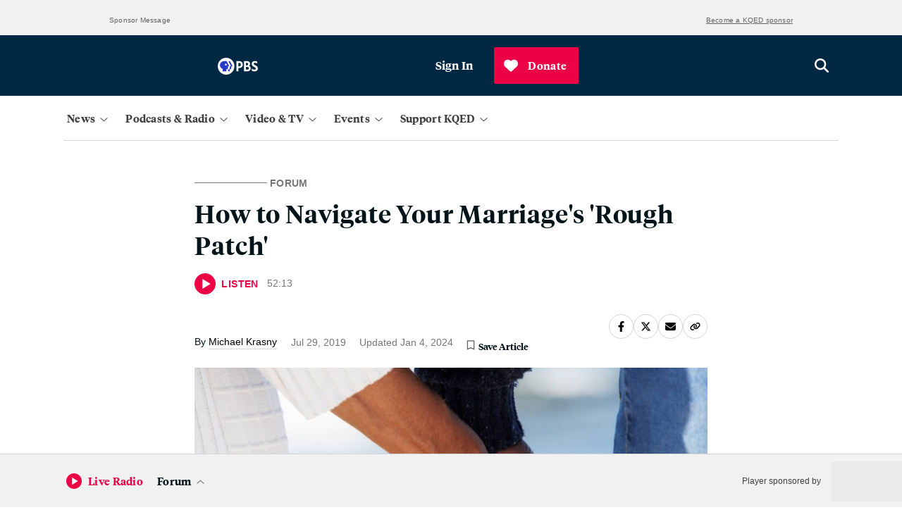

--- FILE ---
content_type: text/html; charset=utf-8
request_url: https://www.kqed.org/forum/2010101872458/how-to-navigate-your-marriages-rough-patch
body_size: 38215
content:

    <!DOCTYPE html>
    <html lang='en'>
      <head>
        <meta charSet='utf-8' />
        <link rel='shortcut icon' href='/favicon.ico' />
        <link rel='author' href='/humans.txt' />
        <link rel='stylesheet' href='/dist/index.9e7aac2f5161f27ba49b.css' />
<link rel='stylesheet' href='/dist/routes-Search.8912aa09f3322ff7aeed.css' />
<link rel='stylesheet' href='/dist/routes-Radio-RadioLayout.b37a0a2b09c9512bd79e.css' />
<link rel='stylesheet' href='/dist/routes-FilmSchoolShorts-FilmSchoolShortsLayout.87ddd1360dbf99bdeccf.css' />
<link rel='stylesheet' href='/dist/routes-Series-SeriesLayout.6b8cc47b7b10c6cc26b6.css' />
<link rel='stylesheet' href='/dist/routes-SponsoredContent-SponsoredContentLayout.c9ac562f6718a7caeb27.css' />
<link rel='stylesheet' href='/dist/routes-TV-TVLayout.36139ed553977ef83497.css' />
<link rel='stylesheet' href='/dist/routes-Careers-CareersLayout.9008c155a20405454ddf.css' />
<link rel='stylesheet' href='/dist/routes-UserAccounts-UserAccountsLayout.bed7bfef33a5a44984c7.css' />
<link rel='stylesheet' href='/dist/routes-Author.ad40ef341eb8ba241e50.css' />
<link rel='stylesheet' href='/dist/routes-Staff.93482addef8b1f76482e.css' />
<link rel='stylesheet' href='/dist/routes-Podcasts.5b12447d70d7868c4935.css' />
<link rel='stylesheet' href='/dist/routes-NewsLetterPromo.24b0c89a644166f9707f.css' />
<link rel='stylesheet' href='/dist/routes-LiveUpdates.19c61ebff17f39f120c5.css' />
<link rel='stylesheet' href='/dist/routes-MemberStream.42c61b434774bcdf4a35.css' />

        <meta name='viewport' content='width=device-width, initial-scale=1' />
        
    <script async src='https://securepubads.g.doubleclick.net/tag/js/gpt.js'></script>

    <script>
      (function(w,d,s,l,i){w[l]=w[l]||[];w[l].push({'gtm.start':
      new Date().getTime(),event:'gtm.js'});var f=d.getElementsByTagName(s)[0],
      j=d.createElement(s),dl=l!='dataLayer'?'&l='+l:'';j.async=true;j.src=
      'https://www.googletagmanager.com/gtm.js?id='+i+dl;f.parentNode.insertBefore(j,f);
      })(window,document,'script','dataLayer','GTM-5C69S5R');
    </script>
  
        
    <!-- Start VWO Async SmartCode -->
    <link rel="preconnect" href="https://dev.visualwebsiteoptimizer.com" />
    <script type='text/javascript' id='vwoCode'>
      window._vwo_code || (function() {
      var account_id=777187,
      version=2.0,
      settings_tolerance=2000,
      hide_element='body',
      hide_element_style = 'opacity:0 !important;filter:alpha(opacity=0) !important;background:none !important',
      /* DO NOT EDIT BELOW THIS LINE */
      f=false,w=window,d=document,v=d.querySelector('#vwoCode'),cK='_vwo_'+account_id+'_settings',cc={};try{var c=JSON.parse(localStorage.getItem('_vwo_'+account_id+'_config'));cc=c&&typeof c==='object'?c:{}}catch(e){}var stT=cc.stT==='session'?w.sessionStorage:w.localStorage;code={use_existing_jquery:function(){return typeof use_existing_jquery!=='undefined'?use_existing_jquery:undefined},library_tolerance:function(){return typeof library_tolerance!=='undefined'?library_tolerance:undefined},settings_tolerance:function(){return cc.sT||settings_tolerance},hide_element_style:function(){return'{'+(cc.hES||hide_element_style)+'}'},hide_element:function(){return typeof cc.hE==='string'?cc.hE:hide_element},getVersion:function(){return version},finish:function(){if(!f){f=true;var e=d.getElementById('_vis_opt_path_hides');if(e)e.parentNode.removeChild(e)}},finished:function(){return f},load:function(e){var t=this.getSettings(),n=d.createElement('script'),i=this;if(t){n.textContent=t;d.getElementsByTagName('head')[0].appendChild(n);if(!w.VWO||VWO.caE){stT.removeItem(cK);i.load(e)}}else{n.fetchPriority='high';n.src=e;n.type='text/javascript';n.onerror=function(){_vwo_code.finish()};d.getElementsByTagName('head')[0].appendChild(n)}},getSettings:function(){try{var e=stT.getItem(cK);if(!e){return}e=JSON.parse(e);if(Date.now()>e.e){stT.removeItem(cK);return}return e.s}catch(e){return}},init:function(){if(d.URL.indexOf('__vwo_disable__')>-1)return;var e=this.settings_tolerance();w._vwo_settings_timer=setTimeout(function(){_vwo_code.finish();stT.removeItem(cK)},e);var t=d.currentScript,n=d.createElement('style'),i=this.hide_element(),r=t&&!t.async&&i?i+this.hide_element_style():'',c=d.getElementsByTagName('head')[0];n.setAttribute('id','_vis_opt_path_hides');v&&n.setAttribute('nonce',v.nonce);n.setAttribute('type','text/css');if(n.styleSheet)n.styleSheet.cssText=r;else n.appendChild(d.createTextNode(r));c.appendChild(n);this.load('https://dev.visualwebsiteoptimizer.com/j.php?a='+account_id+'&u='+encodeURIComponent(d.URL)+'&vn='+version)}};w._vwo_code=code;code.init();})();
    </script>
    <!-- End VWO Async SmartCode -->
  
        
    <script type='text/javascript' src='https://cdn.adswizz.com/adswizz/js/SynchroClient2.js' async></script>
    <script type='text/javascript' src='https://synchrobox.adswizz.com/register2.php' async></script>
  
        
    <script type='text/javascript' src='https://l.getsitecontrol.com/94mldm7e.js' async></script>
  
        
    <script src='https://interactives.ap.org/election-results/assets/microsite/resizeClient.js'></script>
  
        
    <script src='https://www.google.com/recaptcha/api.js?render=6LfB1uIqAAAAAEHvW46yDxmiEgJJ4YgWxyYfFPcR'></script>
  
        
    <link rel="alternate" type="application/rss+xml" href="https://ww2.kqed.org/news/feed/">
  
        <meta name="robots" data-rh="true" content="index,follow,max-image-preview:large,max-snippet:-1,max-video-preview:-1"/><meta http-equiv="content-type" content="text/html; charset=UTF-8"/><meta charSet="UTF-8"/><meta name="viewport" content="width=device-width, initial-scale=1"/><title>How to Navigate Your Marriage&#x27;s &#x27;Rough Patch&#x27; | KQED</title><link data-rh="true" rel="canonical" href="https://www.kqed.org/forum/2010101872458/how-to-navigate-your-marriages-rough-patch"/><meta name="description" data-rh="true" content="Hitting a &quot;rough patch&quot; in a long-term relationship doesn&#x27;t mean the end is near, nor inevitable. According to psychologist Daphne de Marneffe, &quot;rough patches&quot; can make a marriage stronger when partners work through it together. Her book, &quot;The Rough Patch: Marriage and the Art of Living Together,&quot; explores how to improve communication, respect and empathy in a partnership. De Marneffe joins us in studio to share her relationship advice and workarounds. "/><script type="application/ld+json">{
  "@context": "https://schema.org",
  "@type": "PodcastEpisode",
  "datePublished": "2019-07-29T14:51:07-07:00",
  "dateModified": "2024-01-04T20:08:14-08:00",
  "image": "https://ww2.kqed.org/app/uploads/sites/43/2019/07/close-up-of-senior-couple-holding-hands-picture-id158718614-1020x574.jpg",
  "author": {
    "@type": "Person",
    "name": "Michael Krasny",
    "jobTitle": "KQED Contributor",
    "url": "https://www.kqed.org/author/mkrasny"
  },
  "name": "How to Navigate Your Marriage's 'Rough Patch' | KQED",
  "url": "https://www.kqed.org/forum/2010101872458/how-to-navigate-your-marriages-rough-patch",
  "description": "Hitting a &quot;rough patch&quot; in a long-term relationship doesn&#039;t mean the end is near, nor inevitable. According to psychologist Daphne de Marneffe, &quot;rough patches&quot; can make a marriage stronger when partners work through it together. Her book, &quot;The Rough Patch: Marriage and the Art of Living Together,&quot; explores how to improve communication, respect and empathy in a partnership. De Marneffe joins us in studio to share her relationship advice and workarounds. ",
  "duration": 3133,
  "associatedMedia": {
    "@type": "MediaObject",
    "contentUrl": "https://www.kqed.org/.stream/anon/radio/forum/2019/07/Forum20190730b.mp3",
    "encodingFormat": "audio/mpeg"
  },
  "partOfSeries": {
    "@type": "PodcastSeries",
    "name": "Forum",
    "url": "https://www.kqed.org/forum",
    "description": "KQED’s live call-in program discussing local, state, national and international issues, as well as in-depth interviews.",
    "image": "https://cdn.kqed.org/wp-content/uploads/2024/04/Forum-Podcast-Tile-703x703-1.jpg",
    "publisher": {
      "@type": "NewsMediaOrganization",
      "name": "KQED Inc.",
      "logo": "https://cdn.kqed.org/wp-content/uploads/2023/04/KQED-logo_Black-01.png",
      "url": "https://www.kqed.org",
      "sameAs": [
        "https://www.facebook.com/KQED",
        "https://twitter.com/KQED",
        "https://www.instagram.com/kqed/",
        "https://www.tiktok.com/@kqedofficial",
        "https://www.linkedin.com/company/kqed",
        "https://www.youtube.com/channel/UCeC0IOo7i1P_61zVUWbJ4nw"
      ]
    }
  }
}</script><meta property="og:url" data-rh="true" content="https://www.kqed.org/forum/2010101872458/how-to-navigate-your-marriages-rough-patch"/><meta property="og:type" data-rh="true" content="article"/><meta property="og:title" data-rh="true" content="How to Navigate Your Marriage&#x27;s &#x27;Rough Patch&#x27; | KQED"/><meta property="og:description" data-rh="true" content="Hitting a &quot;rough patch&quot; in a long-term relationship doesn&#x27;t mean the end is near, nor inevitable. According to psychologist Daphne de Marneffe, &quot;rough patches&quot; can make a marriage stronger when partners work through it together. Her book, &quot;The Rough Patch: Marriage and the Art of Living Together,&quot; explores how to improve communication, respect and empathy in a partnership. De Marneffe joins us in studio to share her relationship advice and workarounds. "/><meta name="twitter:card" data-rh="true" content="summary_large_image"/><meta name="twitter:title" data-rh="true" content="How to Navigate Your Marriage&#x27;s &#x27;Rough Patch&#x27; | KQED"/><meta name="twitter:description" data-rh="true" content="Hitting a &quot;rough patch&quot; in a long-term relationship doesn&#x27;t mean the end is near, nor inevitable. According to psychologist Daphne de Marneffe, &quot;rough patches&quot; can make a marriage stronger when partners work through it together. Her book, &quot;The Rough Patch: Marriage and the Art of Living Together,&quot; explores how to improve communication, respect and empathy in a partnership. De Marneffe joins us in studio to share her relationship advice and workarounds. "/><meta property="article:author" data-rh="true" content="Michael Krasny"/><meta property="og:image" data-rh="true" content="https://ww2.kqed.org/app/uploads/sites/43/2019/07/close-up-of-senior-couple-holding-hands-picture-id158718614-1020x574.jpg"/><meta name="twitter:image" data-rh="true" content="https://ww2.kqed.org/app/uploads/sites/43/2019/07/close-up-of-senior-couple-holding-hands-picture-id158718614-1020x574.jpg"/><meta property="og:image:width" data-rh="true" content="1020"/><meta property="og:image:height" data-rh="true" content="574"/>
      </head>
      <body>
        
    <!-- Google Tag Manager (noscript) -->
    <noscript>
      <iframe
        src='https://www.googletagmanager.com/ns.html?id=GTM-5C69S5R'
        height='0'
        width='0'
        style='display:none;visibility:hidden'
      >
      </iframe>
    </noscript>
    <!-- End Google Tag Manager (noscript) -->
  
        
    <script type='text/javascript' id='react-instagram-embed-script' defer src='https://www.instagram.com/embed.js'></script>
  
  <div id="root"><div style="height:100%;display:flex;flex-direction:column;min-height:100vh"><ul class="components-SkipLink-__SkipLink__skipLinks"><li><a href="#navBar" target="_self">Skip to Nav</a></li><li><a href="#main-content" target="_self">Skip to Main</a></li><li><a href="#footer" target="_self">Skip to Footer</a></li></ul><div class="components-Ad-__Ad__ad components-Ad-__Ad__topBanner"><div class="components-Ad-__Ad__ad__topBanner"><div><div class="components-Ad-__TopBannerAd__topBannerContainer"><div></div></div><div class="components-Ad-__Ad__ad_BannerLabelContainer"><span class="components-Ad-__Ad__ad_Label">Sponsor Message</span><a class="components-Ad-__Ad__ad_SponsorshipLink" href="https://www.kqed.org/corporate-sponsorship">Become a KQED sponsor</a></div></div></div></div><div class="header-sponsor"></div><div class="components-MainMasthead-__MainMasthead__stickyNav" aria-hidden="true"></div><header class="components-MainMasthead-__MainMasthead__pad undefined"><div class="components-MainMasthead-__MainMasthead__container"><div class="components-MainMasthead-__MainMasthead__wrapper undefined"><div class="components-MainMasthead-__MainMasthead__leftItems"><button class="components-MainMasthead-__MainMasthead__drawerShowButton components-MainMasthead-__MainMasthead__drawerShowButton_expanded" aria-label="Open Menu" aria-expanded="false"><svg class="fontAwesome " xmlns="http://www.w3.org/2000/svg" viewBox="0 0 448 512" aria-hidden="true" focusable="false"><path fill="currentColor" d="M0 88C0 74.75 10.75 64 24 64H424C437.3 64 448 74.75 448 88C448 101.3 437.3 112 424 112H24C10.75 112 0 101.3 0 88zM0 248C0 234.7 10.75 224 24 224H424C437.3 224 448 234.7 448 248C448 261.3 437.3 272 424 272H24C10.75 272 0 261.3 0 248zM424 432H24C10.75 432 0 421.3 0 408C0 394.7 10.75 384 24 384H424C437.3 384 448 394.7 448 408C448 421.3 437.3 432 424 432z"></path></svg></button><a class="components-MainMasthead-__MainMasthead__logo" href="/"><svg class="logo logo-kqed " viewBox="0 0 99 31" version="1.1" xmlns="http://www.w3.org/2000/svg"><title>KQED</title><g fill="none"><path fill="white" d="M6.988 13.215l-3.615 3.688v9.036H0V0h3.373v12.662L15.423 0h4.155l-10.3 10.757L20 26h-4.096M56.41 14.226v8.647H71V26H53V0h17.522v3.19H56.35v7.848h12.258v3.188"></path><path class="highlight" d="M47.866 13.69C47.866 6.27 41.68.223 34.232.223 26.72.223 20.534 6.27 20.534 13.69c0 7.42 6.123 13.53 13.698 13.53 2.398 0 4.607-.623 6.564-1.683l4.23 5.175 2.65-2.12-4.103-5.05c2.65-2.432 4.293-5.986 4.293-9.852zm-23.86.063c0-5.55 4.608-10.1 10.226-10.1 5.617 0 10.225 4.55 10.288 10.1 0 5.55-4.608 10.1-10.225 10.1-5.618 0-10.29-4.614-10.29-10.1z" fill="white"></path><path d="M99 13.03C99 6.856 94.732 0 85.144 0H75v26h10.144C93.742 26.06 99 19.762 99 13.03zM78.588 3.274h5.876c7.423 0 10.763 4.508 10.763 9.82 0 3.273-1.98 9.82-10.578 9.82h-6.062V3.272z" fill="white"></path></g></svg></a><div class="components-MainMasthead-__MainMasthead__nprLogo"><svg id="Layer_2" xmlns="http://www.w3.org/2000/svg" viewBox="0 0 65.4 22.5"><path style="fill:#fff" d="M0,0V22.5H65.4V0H0ZM64.5,1V21.5h-20.5V1h20.5Zm-21.5,0V21.5H22.5V1h20.5Zm-21.5,0V21.5H1V1H21.5Z"></path><path style="fill:#fff" d="M9.3,9c.2-.3,.6-.6,1-.8,.4-.2,.8-.3,1.2-.3,.8,0,1.4,.2,1.8,.6s.5,1.1,.5,2v6.3h2.6v-6.8c0-1.4-.4-2.5-1.1-3.3-.8-.8-1.8-1.2-3.1-1.2s-2.4,.4-3.1,1.2l-.5-1h-1.9v11h2.6v-7.7h0Z"></path><path style="fill:#fff" d="M30.5,16.6c.7,.3,1.4,.5,2.2,.5,1.7,0,3-.5,4-1.5s1.5-2.4,1.5-4.2c0-3.9-1.8-5.8-5.3-5.8-.9,0-1.7,.3-2.4,.9v-.7h-2.6v14h2.6v-3.2h0Zm0-8c.5-.5,1-.7,1.6-.7,1.2,0,2,.3,2.5,.8s.8,1.4,.8,2.8c0,1.2-.3,2.1-.8,2.7s-1.4,.9-2.6,.9c-.6,0-1.2-.2-1.6-.6l.1-5.9h0Z"></path><path style="fill:#fff" d="M53.5,10.6c0-.8,.2-1.4,.7-2,.5-.5,1-.8,1.6-.8,.5,0,1,.1,1.5,.4l1.1-2.2c-.5-.3-1.1-.4-2-.4-1.2,0-2.1,.4-2.9,1.2v-1h-2.6v11h2.6v-6.2h0Z"></path></svg></div><div class="components-MainMasthead-__MainMasthead__pbsLogo"><svg id="Layer_2" xmlns="http://www.w3.org/2000/svg" viewBox="0 0 76 31.6"><g><path style="fill:#fff" d="M71.2,14c-1.7-.9-3.1-1.6-3.1-3,0-1,.8-1.6,2.2-1.6,1.7,0,3.2,.5,4.3,1.2v-3.6c-1.2-.5-2.8-.9-4.3-.9-4.2,0-6,2.5-6,5.2,0,3.1,2.1,4.7,4.5,5.9,2.3,1.2,3.2,1.8,3.2,3.1,0,1.1-1,1.8-2.6,1.8-2.2,0-3.9-1-4.9-1.9v3.8c1,.7,3.1,1.5,4.9,1.5,4,0,6.6-2.1,6.6-5.5s-3.1-5.1-4.8-6h0Z"></path><path style="fill:#fff" d="M40.3,6.3h-5V25.3h3.7v-6h.8c4.7,0,7.6-2.5,7.6-6.5s-2.7-6.5-7.1-6.5h0Zm-1.3,3.2h1.1c2.2,0,3.6,1.3,3.6,3.2,0,2.1-1.3,3.3-3.6,3.3h-1.1c0,.1,0-6.5,0-6.5Z"></path><path style="fill:#fff" d="M59.3,15.1c1.3-.9,1.9-2.2,1.9-3.9,0-3-2.2-4.9-5.7-4.9h-5.8V25.3h6c4.6,0,6.7-3,6.7-5.7,0-2.2-1.2-3.9-3.1-4.5h0Zm-4.2-5.6c1.5,0,2.4,.9,2.4,2.3s-1,2.4-2.6,2.4h-1.6v-4.7h1.8Zm-1.7,12.6v-4.9h2.4c1.9,0,3,.9,3,2.5s-1.1,2.5-3.4,2.5h-2v-.1Z"></path></g><g><path style="fill:#fff" d="M31.6,15.8c0,8.7-7.1,15.8-15.8,15.8S0,24.5,0,15.8,7.1,0,15.8,0s15.8,7.1,15.8,15.8"></path><g><path style="fill:#2638c4" d="M27.3,16l-1.8,.4v3.2c0,1.1-.9,2-2,2h-.9v3.8h-2.9v-3.8h.9c1.2,0,2-.9,2-2v-3.2l1.8-.4c.4-.1,.6-.5,.4-.8l-4.6-8.8h2.9l4.6,8.8c.2,.3,0,.7-.4,.8Z"></path><path style="fill:#2638c4" d="M21.4,15.1l-4.6-8.8h-4.8c-4.3,0-8,3.5-7.9,7.9,.1,3.2,2.2,5.6,5.1,6.6v4.5h7.1v-3.8h.9c1.2,0,2-.9,2-2v-3.2l1.8-.4c.4,0,.6-.4,.4-.8h0Zm-6-.5c-1,0-1.8-.8-1.8-1.8s.8-1.8,1.8-1.8,1.8,.8,1.8,1.8-.8,1.8-1.8,1.8Z"></path></g></g></svg></div></div><div class="components-MainMasthead-__MainMasthead__rightItems"><div class="
        components-MainMasthead-UserMenu-__UserMenu__userMenuDropdown
        
      "><button class="components-MainMasthead-UserMenu-__UserMenu__userMenuBtn" tabindex="0" aria-label="Sign In"><div class="components-MainMasthead-UserMenu-__UserMenu__signInProfileIcon"><svg class="fontAwesome components-MainMasthead-UserMenu-__UserMenu__userIcon" xmlns="http://www.w3.org/2000/svg" viewBox="0 0 512 512" aria-hidden="true" focusable="false"><path fill="currentColor" d="M256 0C114.6 0 0 114.6 0 256s114.6 256 256 256s256-114.6 256-256S397.4 0 256 0zM256 480c-47.24 0-91.04-14.78-127.2-39.84C132.9 390.9 173.8 352 224 352h64c50.25 0 91.14 38.94 95.21 88.16C347 465.2 303.2 480 256 480zM411.7 416.7C397.6 361.3 347.7 320 288 320H224c-59.73 0-109.6 41.3-123.7 96.72C58.27 375.1 32 319 32 256c0-123.5 100.5-224 224-224s224 100.5 224 224C480 319 453.7 375.1 411.7 416.7zM256 128C211.8 128 176 163.8 176 208C176 252.2 211.8 288 256 288s80-35.82 80-80C336 163.8 300.2 128 256 128zM256 256C229.5 256 208 234.5 208 208S229.5 160 256 160s48 21.53 48 48S282.5 256 256 256z"></path></svg></div><span>Sign In</span></button><div tabindex="-1" style="display:none"><ul id="userMenuDropdown" class="components-MainMasthead-UserMenu-__UserMenu__userDropdownContainer" role="menu" aria-labelledby="userMenuButton"><li role="none"><a role="menuitem" tabindex="0" aria-label="Saved Articles" href="/account/saved-articles">Saved Articles</a></li><li role="none"><a role="menuitem" tabindex="0" aria-label="Account" href="/account">Account</a></li><li role="none"><a role="menuitem" tabindex="0" aria-label="Newsletters" href="/newsletters">Newsletters</a></li><li role="none"><button role="menuitem" tabindex="0" aria-label="Sign Out">Sign Out</button></li></ul></div></div></div><a class="components-MainMasthead-__MainMasthead__searchButton" href="/search"><svg class="fontAwesome " xmlns="http://www.w3.org/2000/svg" viewBox="0 0 512 512" aria-hidden="true" focusable="true"><path fill="currentColor" d="M416 208c0 45.9-14.9 88.3-40 122.7L502.6 457.4c12.5 12.5 12.5 32.8 0 45.3s-32.8 12.5-45.3 0L330.7 376c-34.4 25.2-76.8 40-122.7 40C93.1 416 0 322.9 0 208S93.1 0 208 0S416 93.1 416 208zM208 352c79.5 0 144-64.5 144-144s-64.5-144-144-144S64 128.5 64 208s64.5 144 144 144z"></path></svg></a></div></div><nav class="
        components-MainMasthead-MainNav-__MainNav__container
        components-MainMasthead-MainNav-__MainNav__hide
        components-MainMasthead-MainNav-__MainNav__showDesktop
      "><div class="components-MainMasthead-MainNav-__MainNav__wrapper"><div class="components-MainMasthead-MainNav-__MainNav__drawerWrapper"><div class="components-MainMasthead-MainNav-__MainNav__searchSectionMobile"><div class="components-MainMasthead-MainNav-NavDropdowns-MobileNavDropdowns-SearchSection-__SearchSection__outerCont"><div class="components-MainMasthead-MainNav-NavDropdowns-MobileNavDropdowns-SearchSection-__SearchSection__innerCont"><a href="/search" class="components-MainMasthead-MainNav-NavDropdowns-MobileNavDropdowns-SearchSection-__SearchSection__searchBtn" aria-label="Open search" role="button"><svg class="fontAwesome components-MainMasthead-MainNav-NavDropdowns-MobileNavDropdowns-SearchSection-__SearchSection__magIcon" xmlns="http://www.w3.org/2000/svg" viewBox="0 0 512 512" aria-hidden="true" focusable="true"><path fill="currentColor" d="M416 208c0 45.9-14.9 88.3-40 122.7L502.6 457.4c12.5 12.5 12.5 32.8 0 45.3s-32.8 12.5-45.3 0L330.7 376c-34.4 25.2-76.8 40-122.7 40C93.1 416 0 322.9 0 208S93.1 0 208 0S416 93.1 416 208zM208 352c79.5 0 144-64.5 144-144s-64.5-144-144-144S64 128.5 64 208s64.5 144 144 144z"></path></svg><span class="components-MainMasthead-MainNav-NavDropdowns-MobileNavDropdowns-SearchSection-__SearchSection__search">Search</span></a></div></div></div><div class="components-MainMasthead-MainNav-__MainNav__navDropdownCont"><div class="components-MainMasthead-MainNav-__MainNav__navDropdownInnerCont"><div class="components-MainMasthead-MainNav-__MainNav__desktopNavCont"><div class="components-MainMasthead-MainNav-NavDropdowns-DesktopNavDropdowns-__DesktopNavDropdowns__navMenuBtnsCont"><button class="components-MainMasthead-MainNav-NavDropdowns-DesktopNavDropdowns-__DesktopNavDropdowns__mainNavBtn" aria-expanded="false" aria-label="News" tabindex="0"><span class="
            components-MainMasthead-MainNav-NavDropdowns-DesktopNavDropdowns-__DesktopNavDropdowns__navBtnText
            
          ">News</span><div class="components-MainMasthead-MainNav-NavDropdowns-DesktopNavDropdowns-__DesktopNavDropdowns__arrowCont"><svg class="fontAwesome components-MainMasthead-MainNav-NavDropdowns-DesktopNavDropdowns-__DesktopNavDropdowns__caret" xmlns="http://www.w3.org/2000/svg" viewBox="0 0 384 512" aria-hidden="true" focusable="false"><path fill="currentColor" d="M362.7 203.9l-159.1 144c-6.125 5.469-15.31 5.469-21.44 0L21.29 203.9C14.73 197.1 14.2 187.9 20.1 181.3C26.38 174.4 36.5 174.5 42.73 180.1L192 314.5l149.3-134.4c6.594-5.877 16.69-5.361 22.62 1.188C369.8 187.9 369.3 197.1 362.7 203.9z"></path></svg></div></button><div class="components-MainMasthead-MainNav-NavDropdowns-DesktopNavDropdowns-__DesktopNavDropdowns__menuListCont" tabindex="-1"><ul class="components-MainMasthead-MainNav-NavDropdowns-DesktopNavDropdowns-__DesktopNavDropdowns__navMenu" role="menu" style="display:none"><li role="none" class="components-MainMasthead-MainNav-NavDropdowns-DesktopNavDropdowns-__DesktopNavDropdowns__menuItem"><a tabindex="0" href="/politics"><span>Politics</span></a></li><li role="none" class="components-MainMasthead-MainNav-NavDropdowns-DesktopNavDropdowns-__DesktopNavDropdowns__menuItem"><a tabindex="0" href="/arts"><span>Arts &amp; Culture</span></a></li><li role="none" class="components-MainMasthead-MainNav-NavDropdowns-DesktopNavDropdowns-__DesktopNavDropdowns__menuItem"><a tabindex="0" href="/science"><span>Science</span></a></li><li role="none" class="components-MainMasthead-MainNav-NavDropdowns-DesktopNavDropdowns-__DesktopNavDropdowns__menuItem"><a tabindex="0" href="/food"><span>Food</span></a></li><li role="none" class="components-MainMasthead-MainNav-NavDropdowns-DesktopNavDropdowns-__DesktopNavDropdowns__menuItem"><a tabindex="0" href="/educationnews"><span>Education</span></a></li><li role="none" class="components-MainMasthead-MainNav-NavDropdowns-DesktopNavDropdowns-__DesktopNavDropdowns__menuItem"><a tabindex="0" href="/housing"><span>Housing</span></a></li><li role="none" class="components-MainMasthead-MainNav-NavDropdowns-DesktopNavDropdowns-__DesktopNavDropdowns__menuItem"><a tabindex="0" href="/criminaljustice"><span>Criminal Justice</span></a></li><li role="none" class="components-MainMasthead-MainNav-NavDropdowns-DesktopNavDropdowns-__DesktopNavDropdowns__menuItem"><a tabindex="0" href="/immigration"><span>Immigration</span></a></li></ul><div class="components-MainMasthead-MainNav-NavDropdowns-DesktopNavDropdowns-__DesktopNavDropdowns__promoCardCont" style="display:none"><a class="components-MainMasthead-MainNav-NavDropdowns-DesktopNavDropdowns-__DesktopNavDropdowns__featuredContainer" tabindex="1" href="/newsletters/news-daily"><div class="components-MainMasthead-MainNav-NavDropdowns-PromoSection-__PromoSection__promoItemCont" style="display:none" tabindex="1"><span class="components-MainMasthead-MainNav-NavDropdowns-PromoSection-__PromoSection__promoTicketText" style="display:none"></span><img src="https://cdn.kqed.org/wp-content/uploads/2025/06/Nav-News-Newsletter@2x.png" class="components-MainMasthead-MainNav-NavDropdowns-PromoSection-__PromoSection__promoImg"/><h2 class="components-MainMasthead-MainNav-NavDropdowns-PromoSection-__PromoSection__promoTitle"><span style="font-style:normal">News Daily Newsletter</span></h2><p class="components-MainMasthead-MainNav-NavDropdowns-PromoSection-__PromoSection__promoParagraph">Stay on top of what’s happening in the Bay Area with essential Bay Area news stories, sent to your inbox every weekday.</p><span class="components-MainMasthead-MainNav-NavDropdowns-PromoSection-__PromoSection__promoDate"></span></div></a></div></div></div></div><div class="components-MainMasthead-MainNav-__MainNav__mobileNavCont"><div class="components-MainMasthead-MainNav-NavDropdowns-MobileNavDropdowns-__MobileNavDropdowns__menuListCont" tabindex="-1"><div class="components-MainMasthead-MainNav-NavDropdowns-MobileNavDropdowns-__MobileNavDropdowns__menuListContInner"><div class="components-MainMasthead-MainNav-NavDropdowns-MobileNavDropdowns-__MobileNavDropdowns__mobileMenusOuter"><label class="components-MainMasthead-MainNav-NavDropdowns-MobileNavDropdowns-__MobileNavDropdowns__mobileMenusHeading" tabindex="0">News</label><div class="components-MainMasthead-MainNav-NavDropdowns-MobileNavDropdowns-__MobileNavDropdowns__mappingUlContainer"><ul class="components-MainMasthead-MainNav-NavDropdowns-MobileNavDropdowns-__MobileNavDropdowns__menuUl" tabindex="-1"><li class="components-MainMasthead-MainNav-NavDropdowns-MobileNavDropdowns-__MobileNavDropdowns__menuLiItem"><a tabindex="0" href="/politics"><span>Politics</span></a></li><li class="components-MainMasthead-MainNav-NavDropdowns-MobileNavDropdowns-__MobileNavDropdowns__menuLiItem"><a tabindex="0" href="/arts"><span>Arts &amp; Culture</span></a></li><li class="components-MainMasthead-MainNav-NavDropdowns-MobileNavDropdowns-__MobileNavDropdowns__menuLiItem"><a tabindex="0" href="/science"><span>Science</span></a></li><li class="components-MainMasthead-MainNav-NavDropdowns-MobileNavDropdowns-__MobileNavDropdowns__menuLiItem"><a tabindex="0" href="/food"><span>Food</span></a></li></ul><ul class="components-MainMasthead-MainNav-NavDropdowns-MobileNavDropdowns-__MobileNavDropdowns__menuUl components-MainMasthead-MainNav-NavDropdowns-MobileNavDropdowns-__MobileNavDropdowns__secondMenuUl" tabindex="-1"><li class="components-MainMasthead-MainNav-NavDropdowns-MobileNavDropdowns-__MobileNavDropdowns__menuLiItem"><a tabindex="0" href="/educationnews"><span>Education</span></a></li><li class="components-MainMasthead-MainNav-NavDropdowns-MobileNavDropdowns-__MobileNavDropdowns__menuLiItem"><a tabindex="0" href="/housing"><span>Housing</span></a></li><li class="components-MainMasthead-MainNav-NavDropdowns-MobileNavDropdowns-__MobileNavDropdowns__menuLiItem"><a tabindex="0" href="/criminaljustice"><span>Criminal Justice</span></a></li><li class="components-MainMasthead-MainNav-NavDropdowns-MobileNavDropdowns-__MobileNavDropdowns__menuLiItem"><a tabindex="0" href="/immigration"><span>Immigration</span></a></li></ul></div></div></div></div></div></div></div><div class="components-MainMasthead-MainNav-__MainNav__navDropdownCont"><div class="components-MainMasthead-MainNav-__MainNav__navDropdownInnerCont"><div class="components-MainMasthead-MainNav-__MainNav__desktopNavCont"><div class="components-MainMasthead-MainNav-NavDropdowns-DesktopNavDropdowns-__DesktopNavDropdowns__navMenuBtnsCont"><button class="components-MainMasthead-MainNav-NavDropdowns-DesktopNavDropdowns-__DesktopNavDropdowns__mainNavBtn" aria-expanded="false" aria-label="Podcasts &amp; Radio" tabindex="0"><span class="
            components-MainMasthead-MainNav-NavDropdowns-DesktopNavDropdowns-__DesktopNavDropdowns__navBtnText
            
          ">Podcasts &amp; Radio</span><div class="components-MainMasthead-MainNav-NavDropdowns-DesktopNavDropdowns-__DesktopNavDropdowns__arrowCont"><svg class="fontAwesome components-MainMasthead-MainNav-NavDropdowns-DesktopNavDropdowns-__DesktopNavDropdowns__caret" xmlns="http://www.w3.org/2000/svg" viewBox="0 0 384 512" aria-hidden="true" focusable="false"><path fill="currentColor" d="M362.7 203.9l-159.1 144c-6.125 5.469-15.31 5.469-21.44 0L21.29 203.9C14.73 197.1 14.2 187.9 20.1 181.3C26.38 174.4 36.5 174.5 42.73 180.1L192 314.5l149.3-134.4c6.594-5.877 16.69-5.361 22.62 1.188C369.8 187.9 369.3 197.1 362.7 203.9z"></path></svg></div></button><div class="components-MainMasthead-MainNav-NavDropdowns-DesktopNavDropdowns-__DesktopNavDropdowns__menuListCont" tabindex="-1"><ul class="components-MainMasthead-MainNav-NavDropdowns-DesktopNavDropdowns-__DesktopNavDropdowns__navMenu" role="menu" style="display:none"><li role="none" class="components-MainMasthead-MainNav-NavDropdowns-DesktopNavDropdowns-__DesktopNavDropdowns__menuItem"><a tabindex="0" href="/podcasts"><span>KQED Podcasts &amp; Shows</span></a></li><li role="none" class="components-MainMasthead-MainNav-NavDropdowns-DesktopNavDropdowns-__DesktopNavDropdowns__menuItem"><a tabindex="0" href="/radio"><span>Listen to Live Radio</span></a></li><li role="none" class="components-MainMasthead-MainNav-NavDropdowns-DesktopNavDropdowns-__DesktopNavDropdowns__menuItem"><a tabindex="0" href="/radio/schedule"><span>Radio Schedule</span></a></li><li role="none" class="components-MainMasthead-MainNav-NavDropdowns-DesktopNavDropdowns-__DesktopNavDropdowns__menuItem"><a tabindex="0" href="/forum"><span style="font-style:normal"></span><span style="font-style:italic">KQED Forum</span></a></li><li role="none" class="components-MainMasthead-MainNav-NavDropdowns-DesktopNavDropdowns-__DesktopNavDropdowns__menuItem"><a tabindex="0" href="/podcasts/politicalbreakdown"><span style="font-style:italic">Political Breakdown</span></a></li><li role="none" class="components-MainMasthead-MainNav-NavDropdowns-DesktopNavDropdowns-__DesktopNavDropdowns__menuItem"><a tabindex="0" href="/podcasts/baycurious"><span style="font-style:normal"></span><span style="font-style:italic">Bay Curious</span></a></li></ul><div class="components-MainMasthead-MainNav-NavDropdowns-DesktopNavDropdowns-__DesktopNavDropdowns__promoCardCont" style="display:none"><a class="components-MainMasthead-MainNav-NavDropdowns-DesktopNavDropdowns-__DesktopNavDropdowns__featuredContainer" tabindex="1" href="/podcasts/thebay"><div class="components-MainMasthead-MainNav-NavDropdowns-PromoSection-__PromoSection__promoItemCont" style="display:none" tabindex="1"><span class="components-MainMasthead-MainNav-NavDropdowns-PromoSection-__PromoSection__promoTicketText" style="display:none"></span><img src="https://cdn.kqed.org/wp-content/uploads/2025/11/Nav-PodcastsRadio-TheBay@2x.png" class="components-MainMasthead-MainNav-NavDropdowns-PromoSection-__PromoSection__promoImg"/><h2 class="components-MainMasthead-MainNav-NavDropdowns-PromoSection-__PromoSection__promoTitle"><span style="font-style:normal">The Bay</span></h2><p class="components-MainMasthead-MainNav-NavDropdowns-PromoSection-__PromoSection__promoParagraph">Bay Area-raised host Ericka Cruz Guevarra brings you context and analysis to make sense of the news. Episodes drop Monday, Wednesday, and Friday.</p><span class="components-MainMasthead-MainNav-NavDropdowns-PromoSection-__PromoSection__promoDate"></span></div></a></div></div></div></div><div class="components-MainMasthead-MainNav-__MainNav__mobileNavCont"><div class="components-MainMasthead-MainNav-NavDropdowns-MobileNavDropdowns-__MobileNavDropdowns__menuListCont" tabindex="-1"><div class="components-MainMasthead-MainNav-NavDropdowns-MobileNavDropdowns-__MobileNavDropdowns__menuListContInner"><div class="components-MainMasthead-MainNav-NavDropdowns-MobileNavDropdowns-__MobileNavDropdowns__mobileMenusOuter"><label class="components-MainMasthead-MainNav-NavDropdowns-MobileNavDropdowns-__MobileNavDropdowns__mobileMenusHeading" tabindex="0">Podcasts &amp; Radio</label><div class="components-MainMasthead-MainNav-NavDropdowns-MobileNavDropdowns-__MobileNavDropdowns__mappingUlContainer"><ul class="components-MainMasthead-MainNav-NavDropdowns-MobileNavDropdowns-__MobileNavDropdowns__menuUl" tabindex="-1"><li class="components-MainMasthead-MainNav-NavDropdowns-MobileNavDropdowns-__MobileNavDropdowns__menuLiItem"><a tabindex="0" href="/podcasts"><span>KQED Podcasts &amp; Shows</span></a></li><li class="components-MainMasthead-MainNav-NavDropdowns-MobileNavDropdowns-__MobileNavDropdowns__menuLiItem"><a tabindex="0" href="/radio"><span>Listen to Live Radio</span></a></li><li class="components-MainMasthead-MainNav-NavDropdowns-MobileNavDropdowns-__MobileNavDropdowns__menuLiItem"><a tabindex="0" href="/radio/schedule"><span>Radio Schedule</span></a></li></ul><ul class="components-MainMasthead-MainNav-NavDropdowns-MobileNavDropdowns-__MobileNavDropdowns__menuUl components-MainMasthead-MainNav-NavDropdowns-MobileNavDropdowns-__MobileNavDropdowns__secondMenuUl" tabindex="-1"><li class="components-MainMasthead-MainNav-NavDropdowns-MobileNavDropdowns-__MobileNavDropdowns__menuLiItem"><a tabindex="0" href="/forum"><span style="font-style:normal"></span><span style="font-style:italic">KQED Forum</span></a></li><li class="components-MainMasthead-MainNav-NavDropdowns-MobileNavDropdowns-__MobileNavDropdowns__menuLiItem"><a tabindex="0" href="/podcasts/politicalbreakdown"><span style="font-style:italic">Political Breakdown</span></a></li><li class="components-MainMasthead-MainNav-NavDropdowns-MobileNavDropdowns-__MobileNavDropdowns__menuLiItem"><a tabindex="0" href="/podcasts/baycurious"><span style="font-style:normal"></span><span style="font-style:italic">Bay Curious</span></a></li></ul></div></div></div></div></div></div></div><div class="components-MainMasthead-MainNav-__MainNav__navDropdownCont"><div class="components-MainMasthead-MainNav-__MainNav__navDropdownInnerCont"><div class="components-MainMasthead-MainNav-__MainNav__desktopNavCont"><div class="components-MainMasthead-MainNav-NavDropdowns-DesktopNavDropdowns-__DesktopNavDropdowns__navMenuBtnsCont"><button class="components-MainMasthead-MainNav-NavDropdowns-DesktopNavDropdowns-__DesktopNavDropdowns__mainNavBtn" aria-expanded="false" aria-label="Video &amp; TV" tabindex="0"><span class="
            components-MainMasthead-MainNav-NavDropdowns-DesktopNavDropdowns-__DesktopNavDropdowns__navBtnText
            
          ">Video &amp; TV</span><div class="components-MainMasthead-MainNav-NavDropdowns-DesktopNavDropdowns-__DesktopNavDropdowns__arrowCont"><svg class="fontAwesome components-MainMasthead-MainNav-NavDropdowns-DesktopNavDropdowns-__DesktopNavDropdowns__caret" xmlns="http://www.w3.org/2000/svg" viewBox="0 0 384 512" aria-hidden="true" focusable="false"><path fill="currentColor" d="M362.7 203.9l-159.1 144c-6.125 5.469-15.31 5.469-21.44 0L21.29 203.9C14.73 197.1 14.2 187.9 20.1 181.3C26.38 174.4 36.5 174.5 42.73 180.1L192 314.5l149.3-134.4c6.594-5.877 16.69-5.361 22.62 1.188C369.8 187.9 369.3 197.1 362.7 203.9z"></path></svg></div></button><div class="components-MainMasthead-MainNav-NavDropdowns-DesktopNavDropdowns-__DesktopNavDropdowns__menuListCont" tabindex="-1"><ul class="components-MainMasthead-MainNav-NavDropdowns-DesktopNavDropdowns-__DesktopNavDropdowns__navMenu" role="menu" style="display:none"><li role="none" class="components-MainMasthead-MainNav-NavDropdowns-DesktopNavDropdowns-__DesktopNavDropdowns__menuItem"><a href="https://video.kqed.org/" tabindex="0"><span>Watch On Demand</span></a></li><li role="none" class="components-MainMasthead-MainNav-NavDropdowns-DesktopNavDropdowns-__DesktopNavDropdowns__menuItem"><a tabindex="0" href="/livetv"><span>Livestream KQED 9</span></a></li><li role="none" class="components-MainMasthead-MainNav-NavDropdowns-DesktopNavDropdowns-__DesktopNavDropdowns__menuItem"><a tabindex="0" href="/tv/schedules/daily"><span>TV Schedule</span></a></li><li role="none" class="components-MainMasthead-MainNav-NavDropdowns-DesktopNavDropdowns-__DesktopNavDropdowns__menuItem"><a tabindex="0" href="/support/membership/kqed-passport-help"><span>KQED Passport</span></a></li><li role="none" class="components-MainMasthead-MainNav-NavDropdowns-DesktopNavDropdowns-__DesktopNavDropdowns__menuItem"><a tabindex="0" href="/checkplease"><span style="font-style:normal"></span><span style="font-style:italic">Check, Please! Bay Area</span></a></li><li role="none" class="components-MainMasthead-MainNav-NavDropdowns-DesktopNavDropdowns-__DesktopNavDropdowns__menuItem"><a tabindex="0" href="/deeplook"><span style="font-style:normal"></span><span style="font-style:italic">Deep Look</span></a></li></ul><div class="components-MainMasthead-MainNav-NavDropdowns-DesktopNavDropdowns-__DesktopNavDropdowns__promoCardCont" style="display:none"><a class="components-MainMasthead-MainNav-NavDropdowns-DesktopNavDropdowns-__DesktopNavDropdowns__featuredContainer" tabindex="1" href="/mustsees"><div class="components-MainMasthead-MainNav-NavDropdowns-PromoSection-__PromoSection__promoItemCont" style="display:none" tabindex="1"><span class="components-MainMasthead-MainNav-NavDropdowns-PromoSection-__PromoSection__promoTicketText" style="display:none"></span><img src="https://cdn.kqed.org/wp-content/uploads/2025/10/Nav-Video-TV-Emmas-Must-Sees@2x.jpg" class="components-MainMasthead-MainNav-NavDropdowns-PromoSection-__PromoSection__promoImg"/><h2 class="components-MainMasthead-MainNav-NavDropdowns-PromoSection-__PromoSection__promoTitle"><span style="font-style:normal">Emma’s Must-Sees</span></h2><p class="components-MainMasthead-MainNav-NavDropdowns-PromoSection-__PromoSection__promoParagraph">See TV Programming Manager Emma Casley’s recommendations from this month’s KQED 9, PLUS and Passport schedules.</p><span class="components-MainMasthead-MainNav-NavDropdowns-PromoSection-__PromoSection__promoDate"></span></div></a></div></div></div></div><div class="components-MainMasthead-MainNav-__MainNav__mobileNavCont"><div class="components-MainMasthead-MainNav-NavDropdowns-MobileNavDropdowns-__MobileNavDropdowns__menuListCont" tabindex="-1"><div class="components-MainMasthead-MainNav-NavDropdowns-MobileNavDropdowns-__MobileNavDropdowns__menuListContInner"><div class="components-MainMasthead-MainNav-NavDropdowns-MobileNavDropdowns-__MobileNavDropdowns__mobileMenusOuter"><label class="components-MainMasthead-MainNav-NavDropdowns-MobileNavDropdowns-__MobileNavDropdowns__mobileMenusHeading" tabindex="0">Video &amp; TV</label><div class="components-MainMasthead-MainNav-NavDropdowns-MobileNavDropdowns-__MobileNavDropdowns__mappingUlContainer"><ul class="components-MainMasthead-MainNav-NavDropdowns-MobileNavDropdowns-__MobileNavDropdowns__menuUl" tabindex="-1"><li class="components-MainMasthead-MainNav-NavDropdowns-MobileNavDropdowns-__MobileNavDropdowns__menuLiItem"><a href="https://video.kqed.org/" tabindex="0"><span>Watch On Demand</span></a></li><li class="components-MainMasthead-MainNav-NavDropdowns-MobileNavDropdowns-__MobileNavDropdowns__menuLiItem"><a tabindex="0" href="/livetv"><span>Livestream KQED 9</span></a></li><li class="components-MainMasthead-MainNav-NavDropdowns-MobileNavDropdowns-__MobileNavDropdowns__menuLiItem"><a tabindex="0" href="/tv/schedules/daily"><span>TV Schedule</span></a></li></ul><ul class="components-MainMasthead-MainNav-NavDropdowns-MobileNavDropdowns-__MobileNavDropdowns__menuUl components-MainMasthead-MainNav-NavDropdowns-MobileNavDropdowns-__MobileNavDropdowns__secondMenuUl" tabindex="-1"><li class="components-MainMasthead-MainNav-NavDropdowns-MobileNavDropdowns-__MobileNavDropdowns__menuLiItem"><a tabindex="0" href="/support/membership/kqed-passport-help"><span>KQED Passport</span></a></li><li class="components-MainMasthead-MainNav-NavDropdowns-MobileNavDropdowns-__MobileNavDropdowns__menuLiItem"><a tabindex="0" href="/checkplease"><span style="font-style:normal"></span><span style="font-style:italic">Check, Please! Bay Area</span></a></li><li class="components-MainMasthead-MainNav-NavDropdowns-MobileNavDropdowns-__MobileNavDropdowns__menuLiItem"><a tabindex="0" href="/deeplook"><span style="font-style:normal"></span><span style="font-style:italic">Deep Look</span></a></li></ul></div></div></div></div></div></div></div><div class="components-MainMasthead-MainNav-__MainNav__navDropdownCont"><div class="components-MainMasthead-MainNav-__MainNav__navDropdownInnerCont"><div class="components-MainMasthead-MainNav-__MainNav__desktopNavCont"><div class="components-MainMasthead-MainNav-NavDropdowns-DesktopNavDropdowns-__DesktopNavDropdowns__navMenuBtnsCont"><button class="components-MainMasthead-MainNav-NavDropdowns-DesktopNavDropdowns-__DesktopNavDropdowns__mainNavBtn" aria-expanded="false" aria-label="Events" tabindex="0"><span class="
            components-MainMasthead-MainNav-NavDropdowns-DesktopNavDropdowns-__DesktopNavDropdowns__navBtnText
            
          ">Events</span><div class="components-MainMasthead-MainNav-NavDropdowns-DesktopNavDropdowns-__DesktopNavDropdowns__arrowCont"><svg class="fontAwesome components-MainMasthead-MainNav-NavDropdowns-DesktopNavDropdowns-__DesktopNavDropdowns__caret" xmlns="http://www.w3.org/2000/svg" viewBox="0 0 384 512" aria-hidden="true" focusable="false"><path fill="currentColor" d="M362.7 203.9l-159.1 144c-6.125 5.469-15.31 5.469-21.44 0L21.29 203.9C14.73 197.1 14.2 187.9 20.1 181.3C26.38 174.4 36.5 174.5 42.73 180.1L192 314.5l149.3-134.4c6.594-5.877 16.69-5.361 22.62 1.188C369.8 187.9 369.3 197.1 362.7 203.9z"></path></svg></div></button><div class="components-MainMasthead-MainNav-NavDropdowns-DesktopNavDropdowns-__DesktopNavDropdowns__menuListCont" tabindex="-1"><ul class="components-MainMasthead-MainNav-NavDropdowns-DesktopNavDropdowns-__DesktopNavDropdowns__navMenu" role="menu" style="display:none"><li role="none" class="components-MainMasthead-MainNav-NavDropdowns-DesktopNavDropdowns-__DesktopNavDropdowns__menuItem"><a tabindex="0" href="/events"><span style="font-style:italic">KQED Live </span><span style="font-style:normal">Events</span></a></li><li role="none" class="components-MainMasthead-MainNav-NavDropdowns-DesktopNavDropdowns-__DesktopNavDropdowns__menuItem"><a tabindex="0" href="/thedolist"><span>Events Around the Bay Area</span></a></li><li role="none" class="components-MainMasthead-MainNav-NavDropdowns-DesktopNavDropdowns-__DesktopNavDropdowns__menuItem"><a tabindex="0" href="/kqed-live-member-benefits"><span style="font-style:normal">Member Benefits with </span><span style="font-style:italic">KQED Live</span></a></li></ul><div class="components-MainMasthead-MainNav-NavDropdowns-DesktopNavDropdowns-__DesktopNavDropdowns__promoCardCont" style="display:none"><a class="components-MainMasthead-MainNav-NavDropdowns-DesktopNavDropdowns-__DesktopNavDropdowns__featuredContainer" tabindex="1" href="/events/archive/recent"><div class="components-MainMasthead-MainNav-NavDropdowns-PromoSection-__PromoSection__promoItemCont" style="display:none" tabindex="1"><span class="components-MainMasthead-MainNav-NavDropdowns-PromoSection-__PromoSection__promoTicketText" style="display:none"></span><img src="https://cdn.kqed.org/wp-content/uploads/2024/05/Nav-Events-Past@2x.jpg" class="components-MainMasthead-MainNav-NavDropdowns-PromoSection-__PromoSection__promoImg"/><h2 class="components-MainMasthead-MainNav-NavDropdowns-PromoSection-__PromoSection__promoTitle"><span style="font-style:normal">Videos from </span><span style="font-style:italic">KQED Live</span></h2><p class="components-MainMasthead-MainNav-NavDropdowns-PromoSection-__PromoSection__promoParagraph">Watch recordings of recent KQED Live events.</p><span class="components-MainMasthead-MainNav-NavDropdowns-PromoSection-__PromoSection__promoDate"></span></div></a></div></div></div></div><div class="components-MainMasthead-MainNav-__MainNav__mobileNavCont"><div class="components-MainMasthead-MainNav-NavDropdowns-MobileNavDropdowns-__MobileNavDropdowns__menuListCont" tabindex="-1"><div class="components-MainMasthead-MainNav-NavDropdowns-MobileNavDropdowns-__MobileNavDropdowns__menuListContInner"><div class="components-MainMasthead-MainNav-NavDropdowns-MobileNavDropdowns-__MobileNavDropdowns__mobileMenusOuter"><label class="components-MainMasthead-MainNav-NavDropdowns-MobileNavDropdowns-__MobileNavDropdowns__mobileMenusHeading" tabindex="0">Events</label><div class="components-MainMasthead-MainNav-NavDropdowns-MobileNavDropdowns-__MobileNavDropdowns__mappingUlContainer"><ul class="components-MainMasthead-MainNav-NavDropdowns-MobileNavDropdowns-__MobileNavDropdowns__menuUl" tabindex="-1"><li class="components-MainMasthead-MainNav-NavDropdowns-MobileNavDropdowns-__MobileNavDropdowns__menuLiItem"><a tabindex="0" href="/events"><span style="font-style:italic">KQED Live </span><span style="font-style:normal">Events</span></a></li><li class="components-MainMasthead-MainNav-NavDropdowns-MobileNavDropdowns-__MobileNavDropdowns__menuLiItem"><a tabindex="0" href="/thedolist"><span>Events Around the Bay Area</span></a></li></ul><ul class="components-MainMasthead-MainNav-NavDropdowns-MobileNavDropdowns-__MobileNavDropdowns__menuUl components-MainMasthead-MainNav-NavDropdowns-MobileNavDropdowns-__MobileNavDropdowns__secondMenuUl" tabindex="-1"><li class="components-MainMasthead-MainNav-NavDropdowns-MobileNavDropdowns-__MobileNavDropdowns__menuLiItem"><a tabindex="0" href="/kqed-live-member-benefits"><span style="font-style:normal">Member Benefits with </span><span style="font-style:italic">KQED Live</span></a></li></ul></div></div></div></div></div></div></div><div class="components-MainMasthead-MainNav-__MainNav__navDropdownCont"><div class="components-MainMasthead-MainNav-__MainNav__navDropdownInnerCont"><div class="components-MainMasthead-MainNav-__MainNav__desktopNavCont"><div class="components-MainMasthead-MainNav-NavDropdowns-DesktopNavDropdowns-__DesktopNavDropdowns__navMenuBtnsCont"><button class="components-MainMasthead-MainNav-NavDropdowns-DesktopNavDropdowns-__DesktopNavDropdowns__mainNavBtn" aria-expanded="false" aria-label="Support KQED" tabindex="0"><span class="
            components-MainMasthead-MainNav-NavDropdowns-DesktopNavDropdowns-__DesktopNavDropdowns__navBtnText
            
          ">Support KQED</span><div class="components-MainMasthead-MainNav-NavDropdowns-DesktopNavDropdowns-__DesktopNavDropdowns__arrowCont"><svg class="fontAwesome components-MainMasthead-MainNav-NavDropdowns-DesktopNavDropdowns-__DesktopNavDropdowns__caret" xmlns="http://www.w3.org/2000/svg" viewBox="0 0 384 512" aria-hidden="true" focusable="false"><path fill="currentColor" d="M362.7 203.9l-159.1 144c-6.125 5.469-15.31 5.469-21.44 0L21.29 203.9C14.73 197.1 14.2 187.9 20.1 181.3C26.38 174.4 36.5 174.5 42.73 180.1L192 314.5l149.3-134.4c6.594-5.877 16.69-5.361 22.62 1.188C369.8 187.9 369.3 197.1 362.7 203.9z"></path></svg></div></button><div class="components-MainMasthead-MainNav-NavDropdowns-DesktopNavDropdowns-__DesktopNavDropdowns__menuListCont" tabindex="-1"><ul class="components-MainMasthead-MainNav-NavDropdowns-DesktopNavDropdowns-__DesktopNavDropdowns__navMenu" role="menu" style="display:none"><li role="none" class="components-MainMasthead-MainNav-NavDropdowns-DesktopNavDropdowns-__DesktopNavDropdowns__menuItem"><a tabindex="0" href="/support/membership"><span>Membership</span></a></li><li role="none" class="components-MainMasthead-MainNav-NavDropdowns-DesktopNavDropdowns-__DesktopNavDropdowns__menuItem"><a tabindex="0" href="/support/sponsorship"><span>Sponsorship</span></a></li><li role="none" class="components-MainMasthead-MainNav-NavDropdowns-DesktopNavDropdowns-__DesktopNavDropdowns__menuItem"><a href="https://kqed.careasy.org/HOME.html" tabindex="0"><span>Donate A Vehicle</span></a></li><li role="none" class="components-MainMasthead-MainNav-NavDropdowns-DesktopNavDropdowns-__DesktopNavDropdowns__menuItem"><a tabindex="0" href="/support"><span>More Ways To Support</span></a></li><li role="none" class="components-MainMasthead-MainNav-NavDropdowns-DesktopNavDropdowns-__DesktopNavDropdowns__menuItem"><a href="https://kqed-helpcenter.kqed.org/s/" tabindex="0"><span>Help Center</span></a></li></ul><div class="components-MainMasthead-MainNav-NavDropdowns-DesktopNavDropdowns-__DesktopNavDropdowns__promoCardCont" style="display:none"><a class="components-MainMasthead-MainNav-NavDropdowns-DesktopNavDropdowns-__DesktopNavDropdowns__featuredContainer" tabindex="1" href="/support/donor-advised-funds"><div class="components-MainMasthead-MainNav-NavDropdowns-PromoSection-__PromoSection__promoItemCont" style="display:none" tabindex="1"><span class="components-MainMasthead-MainNav-NavDropdowns-PromoSection-__PromoSection__promoTicketText" style="display:none"></span><img src="https://cdn.kqed.org/wp-content/uploads/2024/05/Nav-Support-Legacy-Challenge@2x.jpg" class="components-MainMasthead-MainNav-NavDropdowns-PromoSection-__PromoSection__promoImg"/><h2 class="components-MainMasthead-MainNav-NavDropdowns-PromoSection-__PromoSection__promoTitle"><span style="font-style:normal">Donor-Advised Funds</span></h2><p class="components-MainMasthead-MainNav-NavDropdowns-PromoSection-__PromoSection__promoParagraph">Support KQED by using your donor-advised fund to make a charitable gift.</p><span class="components-MainMasthead-MainNav-NavDropdowns-PromoSection-__PromoSection__promoDate"></span></div></a></div></div></div></div><div class="components-MainMasthead-MainNav-__MainNav__mobileNavCont"><div class="components-MainMasthead-MainNav-NavDropdowns-MobileNavDropdowns-__MobileNavDropdowns__menuListCont" tabindex="-1"><div class="components-MainMasthead-MainNav-NavDropdowns-MobileNavDropdowns-__MobileNavDropdowns__menuListContInner"><div class="components-MainMasthead-MainNav-NavDropdowns-MobileNavDropdowns-__MobileNavDropdowns__mobileMenusOuter"><label class="components-MainMasthead-MainNav-NavDropdowns-MobileNavDropdowns-__MobileNavDropdowns__mobileMenusHeading" tabindex="0">Support KQED</label><div class="components-MainMasthead-MainNav-NavDropdowns-MobileNavDropdowns-__MobileNavDropdowns__mappingUlContainer"><ul class="components-MainMasthead-MainNav-NavDropdowns-MobileNavDropdowns-__MobileNavDropdowns__menuUl" tabindex="-1"><li class="components-MainMasthead-MainNav-NavDropdowns-MobileNavDropdowns-__MobileNavDropdowns__menuLiItem"><a tabindex="0" href="/support/membership"><span>Membership</span></a></li><li class="components-MainMasthead-MainNav-NavDropdowns-MobileNavDropdowns-__MobileNavDropdowns__menuLiItem"><a tabindex="0" href="/support/sponsorship"><span>Sponsorship</span></a></li><li class="components-MainMasthead-MainNav-NavDropdowns-MobileNavDropdowns-__MobileNavDropdowns__menuLiItem"><a href="https://kqed.careasy.org/HOME.html" tabindex="0"><span>Donate A Vehicle</span></a></li></ul><ul class="components-MainMasthead-MainNav-NavDropdowns-MobileNavDropdowns-__MobileNavDropdowns__menuUl components-MainMasthead-MainNav-NavDropdowns-MobileNavDropdowns-__MobileNavDropdowns__secondMenuUl" tabindex="-1"><li class="components-MainMasthead-MainNav-NavDropdowns-MobileNavDropdowns-__MobileNavDropdowns__menuLiItem"><a tabindex="0" href="/support"><span>More Ways To Support</span></a></li><li class="components-MainMasthead-MainNav-NavDropdowns-MobileNavDropdowns-__MobileNavDropdowns__menuLiItem"><a href="https://kqed-helpcenter.kqed.org/s/" tabindex="0"><span>Help Center</span></a></li></ul></div></div></div></div></div></div></div><div class="components-MainMasthead-MainNav-__MainNav__featuredSectionMobile"><div class="components-MainMasthead-MainNav-NavDropdowns-MobileNavDropdowns-FeaturedSection-__FeaturedSection__outerContainer"><div class="components-MainMasthead-MainNav-NavDropdowns-MobileNavDropdowns-FeaturedSection-__FeaturedSection__innerContainer"><label class="components-MainMasthead-MainNav-NavDropdowns-MobileNavDropdowns-FeaturedSection-__FeaturedSection__featuredHeadingLabel" tabindex="0">Featured</label><a class="components-MainMasthead-MainNav-NavDropdowns-MobileNavDropdowns-FeaturedSection-__FeaturedSection__featuredCard" tabindex="0" href="/newsletters/news-daily"><div class="components-MainMasthead-MainNav-NavDropdowns-MobileNavDropdowns-FeaturedSection-__FeaturedSection__featuredImgCont"><img src="https://cdn.kqed.org/wp-content/uploads/2025/06/Nav-News-Newsletter@2x.png" class="components-MainMasthead-MainNav-NavDropdowns-MobileNavDropdowns-FeaturedSection-__FeaturedSection__featuredImg" alt="News Daily Newsletter"/></div><div class="components-MainMasthead-MainNav-NavDropdowns-MobileNavDropdowns-FeaturedSection-__FeaturedSection__featuredInfoCont"><label class="components-MainMasthead-MainNav-NavDropdowns-MobileNavDropdowns-FeaturedSection-__FeaturedSection__featuredName"><span style="font-style:normal">News Daily Newsletter</span></label><p class="components-MainMasthead-MainNav-NavDropdowns-MobileNavDropdowns-FeaturedSection-__FeaturedSection__featuredDescription">Stay on top of what’s happening in the Bay Area with essential Bay Area news stories, sent to your inbox every weekday.</p></div></a><a class="components-MainMasthead-MainNav-NavDropdowns-MobileNavDropdowns-FeaturedSection-__FeaturedSection__featuredCard" tabindex="0" href="/podcasts/thebay"><div class="components-MainMasthead-MainNav-NavDropdowns-MobileNavDropdowns-FeaturedSection-__FeaturedSection__featuredImgCont"><img src="https://cdn.kqed.org/wp-content/uploads/2025/11/Nav-PodcastsRadio-TheBay@2x.png" class="components-MainMasthead-MainNav-NavDropdowns-MobileNavDropdowns-FeaturedSection-__FeaturedSection__featuredImg" alt="The Bay"/></div><div class="components-MainMasthead-MainNav-NavDropdowns-MobileNavDropdowns-FeaturedSection-__FeaturedSection__featuredInfoCont"><label class="components-MainMasthead-MainNav-NavDropdowns-MobileNavDropdowns-FeaturedSection-__FeaturedSection__featuredName"><span style="font-style:normal">The Bay</span></label><p class="components-MainMasthead-MainNav-NavDropdowns-MobileNavDropdowns-FeaturedSection-__FeaturedSection__featuredDescription">Bay Area-raised host Ericka Cruz Guevarra brings you context and analysis to make sense of the news. Episodes drop Monday, Wednesday, and Friday.</p></div></a><a class="components-MainMasthead-MainNav-NavDropdowns-MobileNavDropdowns-FeaturedSection-__FeaturedSection__featuredCard" tabindex="0" href="/mustsees"><div class="components-MainMasthead-MainNav-NavDropdowns-MobileNavDropdowns-FeaturedSection-__FeaturedSection__featuredImgCont"><img src="https://cdn.kqed.org/wp-content/uploads/2025/10/Nav-Video-TV-Emmas-Must-Sees@2x.jpg" class="components-MainMasthead-MainNav-NavDropdowns-MobileNavDropdowns-FeaturedSection-__FeaturedSection__featuredImg" alt="Emma’s Must-Sees"/></div><div class="components-MainMasthead-MainNav-NavDropdowns-MobileNavDropdowns-FeaturedSection-__FeaturedSection__featuredInfoCont"><label class="components-MainMasthead-MainNav-NavDropdowns-MobileNavDropdowns-FeaturedSection-__FeaturedSection__featuredName"><span style="font-style:normal">Emma’s Must-Sees</span></label><p class="components-MainMasthead-MainNav-NavDropdowns-MobileNavDropdowns-FeaturedSection-__FeaturedSection__featuredDescription">See TV Programming Manager Emma Casley’s recommendations from this month’s KQED 9, PLUS and Passport schedules.</p></div></a><a class="components-MainMasthead-MainNav-NavDropdowns-MobileNavDropdowns-FeaturedSection-__FeaturedSection__featuredCard" tabindex="0" href="/events/archive/recent"><div class="components-MainMasthead-MainNav-NavDropdowns-MobileNavDropdowns-FeaturedSection-__FeaturedSection__featuredImgCont"><img src="https://cdn.kqed.org/wp-content/uploads/2024/05/Nav-Events-Past@2x.jpg" class="components-MainMasthead-MainNav-NavDropdowns-MobileNavDropdowns-FeaturedSection-__FeaturedSection__featuredImg" alt="Videos from KQED Live"/></div><div class="components-MainMasthead-MainNav-NavDropdowns-MobileNavDropdowns-FeaturedSection-__FeaturedSection__featuredInfoCont"><label class="components-MainMasthead-MainNav-NavDropdowns-MobileNavDropdowns-FeaturedSection-__FeaturedSection__featuredName"><span style="font-style:normal">Videos from </span><span style="font-style:italic">KQED Live</span></label><p class="components-MainMasthead-MainNav-NavDropdowns-MobileNavDropdowns-FeaturedSection-__FeaturedSection__featuredDescription">Watch recordings of recent KQED Live events.</p></div></a><a class="components-MainMasthead-MainNav-NavDropdowns-MobileNavDropdowns-FeaturedSection-__FeaturedSection__featuredCard" tabindex="0" href="/support/donor-advised-funds"><div class="components-MainMasthead-MainNav-NavDropdowns-MobileNavDropdowns-FeaturedSection-__FeaturedSection__featuredImgCont"><img src="https://cdn.kqed.org/wp-content/uploads/2024/05/Nav-Support-Legacy-Challenge@2x.jpg" class="components-MainMasthead-MainNav-NavDropdowns-MobileNavDropdowns-FeaturedSection-__FeaturedSection__featuredImg" alt="Donor-Advised Funds"/></div><div class="components-MainMasthead-MainNav-NavDropdowns-MobileNavDropdowns-FeaturedSection-__FeaturedSection__featuredInfoCont"><label class="components-MainMasthead-MainNav-NavDropdowns-MobileNavDropdowns-FeaturedSection-__FeaturedSection__featuredName"><span style="font-style:normal">Donor-Advised Funds</span></label><p class="components-MainMasthead-MainNav-NavDropdowns-MobileNavDropdowns-FeaturedSection-__FeaturedSection__featuredDescription">Support KQED by using your donor-advised fund to make a charitable gift.</p></div></a></div></div></div></div></div></nav></header><main class="page-main" id="main-content"><div class="routes-Site-routes-Post-__PostView__postView"><div class="
          routes-Site-routes-Post-SinglePost-__SinglePost__wrap
          undefined
          routes-Site-routes-Post-SinglePost-__SinglePost__wrap__first
          
        "><span data-postindex="0" style="opacity:0">upper waypoint</span><div class="
            routes-Site-routes-Post-SinglePost-__SinglePost__container
            container
          "><article class="
              routes-Site-routes-Post-SinglePost-__SinglePost__mpost
              
            "><div class="
                routes-Site-routes-Post-SinglePost-__SinglePost__mpost_Column
                routes-Site-routes-Post-SinglePost-__SinglePost__column__Standard
              "><div class="routes-Site-routes-Post-SinglePost-__SinglePost__mpost_Title"><div><div class="components-Label-__Label__postLabel"><a class="components-Label-__Label__categoryLabel" href="/forum/program/forum"><span class="components-Label-__Label__categoryLabel_Text">Forum</span></a></div><h1 class="routes-Site-routes-Post-Title-__Title__title">How to Navigate Your Marriage's 'Rough Patch'</h1></div></div><div><div class="routes-Site-routes-Post-Listen-__Listen__articleListen"><button class="components-ListenButton-__ListenButton__listen routes-Site-routes-Post-Listen-__Listen__listenButton"><svg class="icon icon-playCircle components-ListenButton-__ListenButton__listen_Icon" viewBox="0 0 45 45" version="1.1" xmlns="http://www.w3.org/2000/svg"><g stroke="none" stroke-width="1" fill="none" fill-rule="evenodd"><g transform="translate(-184.000000, -4983.000000)"><g transform="translate(184.000000, 4983.000000)"><path class="circle" d="M22.5,0 C34.9271341,0 45,10.0728659 45,22.5 C45,34.9271341 34.9271341,45 22.5,45 C10.0728659,45 0,34.9271341 0,22.5 C0,10.0728659 10.0728659,0 22.5,0 Z" id="Shape" fill="#EC0046"></path><polygon class="symbol" fill="#FFFFFF" points="17 12 17 33.1342308 34.1086631 22.5671154"></polygon></g></g></g></svg><span class="routes-Site-routes-Post-Listen-__Listen__articleListen_Label">Listen</span></button><div class="routes-Site-routes-Post-Listen-__Listen__articleListen_Duration"><span><span>52<!-- -->:</span><span>13</span></span></div></div></div><div class="routes-Site-routes-Post-SinglePost-__SinglePost__mpost_Info"><div class="routes-Site-routes-Post-SinglePost-__SinglePost__mpost_Authors"><span class="routes-Site-routes-Post-Authors-__Authors__authors"><span class="routes-Site-routes-Post-Authors-__Authors__author"><a href="/author/mkrasny"><span>Michael Krasny</span></a></span></span></div><div class="routes-Site-routes-Post-SinglePost-__SinglePost__mpost_Date"><time class="components-DateFormatted-__DateFormatted__dateTime" dateTime="2019-07-29T21:51:07.000Z">Jul 29, 2019</time></div><div class="routes-Site-routes-Post-SinglePost-__SinglePost__mpost_Updated"><time class="components-DateFormatted-__DateFormatted__dateTime" dateTime="2019-07-29T21:51:07.000Z"><span>Updated <!-- -->Jan 4, 2024</span></time></div><div class="components-SavePost-__SavePost__saveArticleWrap routes-Site-routes-Post-SinglePost-__SinglePost__mpost_SavePost"><div class="
          components-SavePost-__SavePost__saveArticle
          components-SavePost-__SavePost__saveArticle__unsaved
        "><a href="#" tabindex="0"><svg class="icon components-SavePost-__SavePost__saveArticle_Icon" width="24px" height="24px" viewBox="0 0 24 24" version="1.1" xmlns="http://www.w3.org/2000/svg"><title>Save Article</title><g stroke="none" stroke-width="1" fill="none" fill-rule="evenodd"><polygon points="0 0 24 0 24 24 0 24"></polygon><path class="color" d="M19,3 L5,3 L5,21 L12,18 L19,21 L19,3 Z M17,18 L12,15.8 L7,18 L7,5 L17,5 L17,18 Z" fill="#636363" fill-rule="nonzero"></path><polygon class="color" fill="#fff" points="17 18 12 15.8 7 18 7 5 17 5"></polygon></g></svg></a>Save Article</div><div class="
            components-SavePost-__SavePost__savedArticle
            components-SavePost-__SavePost__savedArticle__unsaved
          "><span>Failed to save article</span><p>Please try again</p></div></div><div class="routes-Site-routes-Post-SinglePost-__SinglePost__mpost_Spacer"></div><div class="routes-Site-routes-Post-SinglePost-__SinglePost__mpost_Social"><ul class="components-SocialShareTray-__SocialShareTray__SocialShareUL"><li><button class="
        components-SocialShareTray-__SocialShareTray__SocialShareLiBtn
        
      " aria-label="Share with Facebook"><svg class="fontAwesome " xmlns="http://www.w3.org/2000/svg" viewBox="0 0 320 512" aria-hidden="true" focusable="false"><path fill="currentColor" d="M279.14 288l14.22-92.66h-88.91v-60.13c0-25.35 12.42-50.06 52.24-50.06h40.42V6.26S260.43 0 225.36 0c-73.22 0-121.08 44.38-121.08 124.72v70.62H22.89V288h81.39v224h100.17V288z"></path></svg></button></li><li><a href="https://twitter.com/intent/tweet?url=https%3A%2F%2Fwww.kqed.org%2Fforum%2F2010101872458%2Fhow-to-navigate-your-marriages-rough-patch" class="
          components-SocialShareTray-__SocialShareTray__SocialShareLiBtn
          
        " aria-label="Open Twitter Share Page"><svg class="fontAwesome " xmlns="http://www.w3.org/2000/svg" viewBox="0 0 512 512" aria-hidden="true" focusable="false"><path fill="currentColor" d="M389.2 48h70.6L305.6 224.2 487 464H345L233.7 318.6 106.5 464H35.8L200.7 275.5 26.8 48H172.4L272.9 180.9 389.2 48zM364.4 421.8h39.1L151.1 88h-42L364.4 421.8z"></path></svg></a></li><li><a href="mailto:?subject=Check%20out%20this%20article%20from%20KQED&amp;body=https%3A%2F%2Fwww.kqed.org%2Fforum%2F2010101872458%2Fhow-to-navigate-your-marriages-rough-patch" class="
          components-SocialShareTray-__SocialShareTray__SocialShareLiBtn
          
        "><span class="components-SocialShareTray-components-ShareEmail-__ShareEmail__share_SRLabel">Email</span><svg class="fontAwesome 
          components-SocialShareTray-components-ShareEmail-__ShareEmail__share
          
          " aria-hidden="true" focusable="false" xmlns="http://www.w3.org/2000/svg" viewBox="0 0 512 512"><path fill="currentColor" d="M48 64C21.5 64 0 85.5 0 112c0 15.1 7.1 29.3 19.2 38.4L236.8 313.6c11.4 8.5 27 8.5 38.4 0L492.8 150.4c12.1-9.1 19.2-23.3 19.2-38.4c0-26.5-21.5-48-48-48H48zM0 176V384c0 35.3 28.7 64 64 64H448c35.3 0 64-28.7 64-64V176L294.4 339.2c-22.8 17.1-54 17.1-76.8 0L0 176z"></path></svg><span></span></a></li><li><div class="components-SocialShareTray-components-ShareCopy-__ShareCopy__outerCopyDiv "><button class="
            components-SocialShareTray-__SocialShareTray__SocialShareLiBtn
            
          " aria-label="Copy Page URL"><svg class="fontAwesome " xmlns="http://www.w3.org/2000/svg" viewBox="0 0 640 512" aria-hidden="true" focusable="false"><path fill="currentColor" d="M579.8 267.7c56.5-56.5 56.5-148 0-204.5c-50-50-128.8-56.5-186.3-15.4l-1.6 1.1c-14.4 10.3-17.7 30.3-7.4 44.6s30.3 17.7 44.6 7.4l1.6-1.1c32.1-22.9 76-19.3 103.8 8.6c31.5 31.5 31.5 82.5 0 114L422.3 334.8c-31.5 31.5-82.5 31.5-114 0c-27.9-27.9-31.5-71.8-8.6-103.8l1.1-1.6c10.3-14.4 6.9-34.4-7.4-44.6s-34.4-6.9-44.6 7.4l-1.1 1.6C206.5 251.2 213 330 263 380c56.5 56.5 148 56.5 204.5 0L579.8 267.7zM60.2 244.3c-56.5 56.5-56.5 148 0 204.5c50 50 128.8 56.5 186.3 15.4l1.6-1.1c14.4-10.3 17.7-30.3 7.4-44.6s-30.3-17.7-44.6-7.4l-1.6 1.1c-32.1 22.9-76 19.3-103.8-8.6C74 372 74 321 105.5 289.5L217.7 177.2c31.5-31.5 82.5-31.5 114 0c27.9 27.9 31.5 71.8 8.6 103.9l-1.1 1.6c-10.3 14.4-6.9 34.4 7.4 44.6s34.4 6.9 44.6-7.4l1.1-1.6C433.5 260.8 427 182 377 132c-56.5-56.5-148-56.5-204.5 0L60.2 244.3z"></path></svg></button></div></li></ul></div></div><div class="routes-Site-routes-Post-StandardImage-__StandardImage__postImage_featImg"><img src="https://ww2.kqed.org/app/uploads/sites/43/2019/07/close-up-of-senior-couple-holding-hands-picture-id158718614-800x450.jpg" srcSet="https://ww2.kqed.org/app/uploads/sites/43/2019/07/close-up-of-senior-couple-holding-hands-picture-id158718614-800x450.jpg 400w, https://ww2.kqed.org/app/uploads/sites/43/2019/07/close-up-of-senior-couple-holding-hands-picture-id158718614-768x432.jpg 768w, https://ww2.kqed.org/app/uploads/sites/43/2019/07/close-up-of-senior-couple-holding-hands-picture-id158718614-1020x574.jpg 1280w" alt="" loading="lazy"/><div class="routes-Site-routes-Post-StandardImage-__StandardImage__postImage_FeaturedImgCaption"><cite class="routes-Site-routes-Post-StandardImage-__StandardImage__postImage_FeaturedImgCaption_Credit">&nbsp;(iStock)</cite></div></div></div><span class="" title=""><div class="post-body"><p><p>Hitting a &ldquo;rough patch&rdquo; in a long-term relationship doesn&rsquo;t mean the end is near, nor inevitable. According to psychologist <a href="http://www.daphnedemarneffe.com/" target="_blank" rel="noopener">Daphne de Marneffe</a>, &ldquo;rough patches&rdquo; can make a marriage stronger when partners work through it together. Her book, &ldquo;The Rough Patch: Marriage and the Art of Living Together,&rdquo; explores how to improve communication, respect and empathy in a partnership. De Marneffe joins us in studio to share her relationship advice and workarounds. We want to hear from you: what &ldquo;rough patches&rdquo; have you experienced&ndash;or are you currently experiencing&ndash;and how have you navigated them?</p>
<p></p></div></span><div class="
          post-body
          routes-Site-routes-Post-__PostView__forumGuests
        "><p><strong>Guests:</strong></p><p><strong>Daphne de Marneffe, </strong><span>psychologist; author of &quot;The Rough Patch: Marriage and the Art of Living Together&quot;</span></p></div><div class="components-Ad-__Ad__ad"><div class="components-Ad-__Ad__ad__fullwidth"><span class="components-Ad-__Ad__ad_Label">Sponsored</span><div class="components-Ad-__Ad__ad_Img"></div></div></div><span class="" title=""><div class="post-body"><p></p><p></p>
</div></p></span></article><span data-postindex="0" style="opacity:0">lower waypoint</span><div class="routes-Site-routes-Post-EmailSignup-__EmailSignup__postEmailSignup"></div><span data-postindex="1" style="opacity:0">next waypoint</span></div><footer class="components-Footer-__Footer__footer" id="footer"><div class="components-Footer-__Footer__footer_Container container"><div class="components-Footer-__Footer__iconsNLogosDiv"><div class="components-Footer-__Footer__footer_Logos"><svg class="logo logo-kqed " viewBox="0 0 99 31" version="1.1" xmlns="http://www.w3.org/2000/svg"><title>KQED</title><g fill="none"><path fill="white" d="M6.988 13.215l-3.615 3.688v9.036H0V0h3.373v12.662L15.423 0h4.155l-10.3 10.757L20 26h-4.096M56.41 14.226v8.647H71V26H53V0h17.522v3.19H56.35v7.848h12.258v3.188"></path><path class="highlight" d="M47.866 13.69C47.866 6.27 41.68.223 34.232.223 26.72.223 20.534 6.27 20.534 13.69c0 7.42 6.123 13.53 13.698 13.53 2.398 0 4.607-.623 6.564-1.683l4.23 5.175 2.65-2.12-4.103-5.05c2.65-2.432 4.293-5.986 4.293-9.852zm-23.86.063c0-5.55 4.608-10.1 10.226-10.1 5.617 0 10.225 4.55 10.288 10.1 0 5.55-4.608 10.1-10.225 10.1-5.618 0-10.29-4.614-10.29-10.1z" fill="white"></path><path d="M99 13.03C99 6.856 94.732 0 85.144 0H75v26h10.144C93.742 26.06 99 19.762 99 13.03zM78.588 3.274h5.876c7.423 0 10.763 4.508 10.763 9.82 0 3.273-1.98 9.82-10.578 9.82h-6.062V3.272z" fill="white"></path></g></svg><div><svg class="logo logo-npr-small" viewBox="0 0 38 14" version="1.1" id="logo-npr-small" height="14"><g fill="white" fill-rule="evenodd"><path d="M0 13.32h37.451V.46H0V13.32zm25.17-.555h11.727V1.013H25.17v11.752zm-12.308 0H24.59V1.013H12.86v11.752zm-12.31 0h11.756V1.013H.553v11.752z"></path><path d="M5.273 5.578c.139-.18.331-.331.575-.451a1.57 1.57 0 01.693-.182c.467 0 .805.122 1.011.37.206.246.309.637.309 1.173v3.632h1.473V6.256c0-.804-.219-1.43-.651-1.879-.434-.45-1.027-.674-1.775-.674-.782 0-1.374.233-1.773.695l-.271-.588h-1.06v6.31h1.47V5.578zM17.447 9.967c.38.184.802.278 1.266.278.962 0 1.722-.28 2.277-.838.556-.555.833-1.35.833-2.383 0-2.213-1.005-3.32-3.016-3.32-.537 0-.992.177-1.36.53V3.81h-1.473v8.033h1.473V9.967zm0-4.594c.272-.273.586-.411.939-.411.675 0 1.162.152 1.456.456.293.302.439.827.439 1.571 0 .696-.147 1.207-.442 1.53-.297.323-.783.484-1.458.484-.357 0-.668-.107-.934-.323V5.373zM30.604 6.54c0-.445.132-.823.395-1.131.264-.31.566-.464.906-.464.312 0 .6.082.861.248l.62-1.26c-.266-.152-.648-.23-1.147-.23-.68 0-1.226.237-1.635.71V3.81h-1.472v6.31h1.472V6.54z"></path></g></svg><svg version="1.1" id="Layer_1" x="0px" y="0px" viewBox="223 234 346 144" width="54px" class="logo logo-pbs undefined"><g><g><path fill="#ffffff" d="M547.4,298c-7.9-4.1-14.2-7.4-14.2-13.7c0-4.5,3.8-7.2,10.3-7.2c7.6,0,14.4,2.5,19.6,5.6v-16.3 c-5.4-2.3-12.9-4.3-19.6-4.3c-19,0-27.5,11.3-27.5,23.6c0,14.4,9.7,21.3,20.3,26.9c10.5,5.6,14.5,8,14.5,14c0,5.1-4.4,8-11.8,8 c-10.3,0-17.5-4.7-22.3-8.5l0,17.3c4.4,3.1,13.9,6.8,22.1,6.8c18.4,0,30.1-9.6,30.1-25.1C569,308.9,555.3,302.1,547.4,298z"></path><path fill="#ffffff" d="M406.8,262.8H384v86.4h17v-27.5h3.4c21.3,0,34.5-11.3,34.5-29.5C439,273.8,427,262.8,406.8,262.8z M401,277.2 h5c10,0,16.4,5.8,16.4,14.7c0,9.7-5.9,15.2-16.3,15.2H401V277.2z"></path><path fill="#ffffff" d="M493.3,302.7c5.8-4,8.6-9.9,8.6-17.8c0-13.6-10-22.1-26.2-22.1h-26.4v86.4h27.5c21.1,0,30.7-13.6,30.7-26.2 C507.6,313.1,502.1,305.4,493.3,302.7z M474.4,277.4c6.7,0,11,4.1,11,10.6c0,6.5-4.7,10.7-11.9,10.7h-7.2v-21.2H474.4z M466.3,334.8v-22.6h10.8c8.6,0,13.7,4.2,13.7,11.2c0,7.5-5.1,11.3-15.3,11.3H466.3z"></path></g><g><path fill="#ffffff" d="M367,306c0,39.8-32.2,72-72,72c-39.8,0-72-32.2-72-72c0-39.8,32.2-72,72-72C334.8,234,367,266.2,367,306"></path><g><g><path fill="#2638C4" d="M347.5,306.7l-8,1.6v14.8c0,5-4.1,8.9-9.4,8.9H326v17.2h-13.2V332h4.1c5.3,0,9.4-4,9.4-8.9v-14.8l8-1.6 c1.7-0.4,2.6-2.3,1.8-3.8l-21-40.1h13.1l21,40.1C350.1,304.4,349.2,306.4,347.5,306.7z"></path></g><path fill="#2638C4" d="M320.5,302.9l-21-40.1h-21.7c-19.7,0-36.5,16.1-36,35.9c0.3,14.7,9.8,25.7,23,29.9v20.6h32.4V332h4.1 c5.3,0,9.4-4,9.4-8.9v-14.8l8-1.6C320.5,306.4,321.4,304.4,320.5,302.9z M293.3,300.6c-4.5,0-8.2-3.7-8.2-8.2s3.7-8.2,8.2-8.2 c4.5,0,8.2,3.7,8.2,8.2S297.8,300.6,293.3,300.6z"></path></g></g></g></svg></div></div><div class="
          components-Footer-__Footer__footer_SocialIcons
          components-Footer-__Footer__footer_SocialDesktop
        "><a href="https://www.facebook.com/KQED" to="https://www.facebook.com/KQED" aria-label="Facebook" target="_blank" rel="noopener noreferrer"><svg class="fontAwesome components-Footer-__Footer__footer_SocialIcons" xmlns="http://www.w3.org/2000/svg" viewBox="0 0 320 512" aria-hidden="true" focusable="false"><path fill="currentColor" d="M279.14 288l14.22-92.66h-88.91v-60.13c0-25.35 12.42-50.06 52.24-50.06h40.42V6.26S260.43 0 225.36 0c-73.22 0-121.08 44.38-121.08 124.72v70.62H22.89V288h81.39v224h100.17V288z"></path></svg></a><a href="https://twitter.com/KQED" to="https://twitter.com/KQED" aria-label="Twitter" target="_blank" rel="noopener noreferrer"><svg class="fontAwesome components-Footer-__Footer__footer_SocialIcons" xmlns="http://www.w3.org/2000/svg" viewBox="0 0 512 512" aria-hidden="true" focusable="false"><path fill="currentColor" d="M389.2 48h70.6L305.6 224.2 487 464H345L233.7 318.6 106.5 464H35.8L200.7 275.5 26.8 48H172.4L272.9 180.9 389.2 48zM364.4 421.8h39.1L151.1 88h-42L364.4 421.8z"></path></svg></a><a href="https://www.instagram.com/kqed" to="https://www.instagram.com/kqed" aria-label="Instagram" target="_blank" rel="noopener noreferrer"><svg class="fontAwesome components-Footer-__Footer__footer_SocialIcons" xmlns="http://www.w3.org/2000/svg" viewBox="0 0 448 512" aria-hidden="true" focusable="false"><path fill="currentColor" d="M224.1 141c-63.6 0-114.9 51.3-114.9 114.9s51.3 114.9 114.9 114.9S339 319.5 339 255.9 287.7 141 224.1 141zm0 189.6c-41.1 0-74.7-33.5-74.7-74.7s33.5-74.7 74.7-74.7 74.7 33.5 74.7 74.7-33.6 74.7-74.7 74.7zm146.4-194.3c0 14.9-12 26.8-26.8 26.8-14.9 0-26.8-12-26.8-26.8s12-26.8 26.8-26.8 26.8 12 26.8 26.8zm76.1 27.2c-1.7-35.9-9.9-67.7-36.2-93.9-26.2-26.2-58-34.4-93.9-36.2-37-2.1-147.9-2.1-184.9 0-35.8 1.7-67.6 9.9-93.9 36.1s-34.4 58-36.2 93.9c-2.1 37-2.1 147.9 0 184.9 1.7 35.9 9.9 67.7 36.2 93.9s58 34.4 93.9 36.2c37 2.1 147.9 2.1 184.9 0 35.9-1.7 67.7-9.9 93.9-36.2 26.2-26.2 34.4-58 36.2-93.9 2.1-37 2.1-147.8 0-184.8zM398.8 388c-7.8 19.6-22.9 34.7-42.6 42.6-29.5 11.7-99.5 9-132.1 9s-102.7 2.6-132.1-9c-19.6-7.8-34.7-22.9-42.6-42.6-11.7-29.5-9-99.5-9-132.1s-2.6-102.7 9-132.1c7.8-19.6 22.9-34.7 42.6-42.6 29.5-11.7 99.5-9 132.1-9s102.7-2.6 132.1 9c19.6 7.8 34.7 22.9 42.6 42.6 11.7 29.5 9 99.5 9 132.1s2.7 102.7-9 132.1z"></path></svg></a><a href="https://www.tiktok.com/@kqedofficial" to="https://www.tiktok.com/@kqedofficial" aria-label="TikTok" target="_blank" rel="noopener noreferrer"><svg class="fontAwesome components-Footer-__Footer__footer_SocialIcons" xmlns="http://www.w3.org/2000/svg" viewBox="0 0 448 512" aria-hidden="true" focusable="false"><path fill="currentColor" d="M448,209.91a210.06,210.06,0,0,1-122.77-39.25V349.38A162.55,162.55,0,1,1,185,188.31V278.2a74.62,74.62,0,1,0,52.23,71.18V0l88,0a121.18,121.18,0,0,0,1.86,22.17h0A122.18,122.18,0,0,0,381,102.39a121.43,121.43,0,0,0,67,20.14Z"></path></svg></a><a href="https://www.youtube.com/channel/UCeC0IOo7i1P_61zVUWbJ4nw" to="https://www.youtube.com/channel/UCeC0IOo7i1P_61zVUWbJ4nw" aria-label="YouTube" target="_blank" rel="noopener noreferrer"><svg class="fontAwesome components-Footer-__Footer__footer_SocialIcons" xmlns="http://www.w3.org/2000/svg" viewBox="0 0 576 512" aria-hidden="true" focusable="false"><path fill="currentColor" d="M549.655 124.083c-6.281-23.65-24.787-42.276-48.284-48.597C458.781 64 288 64 288 64S117.22 64 74.629 75.486c-23.497 6.322-42.003 24.947-48.284 48.597-11.412 42.867-11.412 132.305-11.412 132.305s0 89.438 11.412 132.305c6.281 23.65 24.787 41.5 48.284 47.821C117.22 448 288 448 288 448s170.78 0 213.371-11.486c23.497-6.321 42.003-24.171 48.284-47.821 11.412-42.867 11.412-132.305 11.412-132.305s0-89.438-11.412-132.305zm-317.51 213.508V175.185l142.739 81.205-142.739 81.201z"></path></svg></a><a href="https://www.linkedin.com/company/kqed" to="https://www.linkedin.com/company/kqed" aria-label="LinkedIn" target="_blank" rel="noopener noreferrer"><svg class="fontAwesome components-Footer-__Footer__footer_SocialIcons" xmlns="http://www.w3.org/2000/svg" viewBox="0 0 448 512" aria-hidden="true" focusable="false"><path fill="currentColor" d="M100.28 448H7.4V148.9h92.88zM53.79 108.1C24.09 108.1 0 83.5 0 53.8a53.79 53.79 0 0 1 107.58 0c0 29.7-24.1 54.3-53.79 54.3zM447.9 448h-92.68V302.4c0-34.7-.7-79.2-48.29-79.2-48.29 0-55.69 37.7-55.69 76.7V448h-92.78V148.9h89.08v40.8h1.3c12.4-23.5 42.69-48.3 87.88-48.3 94 0 111.28 61.9 111.28 142.3V448z"></path></svg></a></div><div class="
          components-Footer-__Footer__footer_MobileAppCTAContainer
          components-Footer-__Footer__footer_MobileAppCTADesktop
        ">Download the KQED app:<div class="components-Footer-__Footer__footer_MobileAppCTAContainer_MobileAppCTAButtons"><button aria-label="App Store"><img src="https://cdn.kqed.org/wp-content/uploads/2025/07/apple-app-store-badge@2x.png" alt="Download on the App Store" loading="lazy"/></button><button aria-label="Google Play"><img src="https://cdn.kqed.org/wp-content/uploads/2025/07/google-play-badge@2x.png" alt="Get it on Google Play" loading="lazy"/></button></div></div><div class="
          components-Footer-__Footer__footer_Copyrights
          components-Footer-__Footer__footer_CopyrightsDesktop
        ">Copyright © <!-- -->2026<!-- --> KQED Inc. All Rights Reserved.<div class="components-Footer-__Footer__footer_Copyrights_Links"><a href="/about/terms-service">Terms of Service</a><a href="/about/privacy-policy">Privacy Policy</a><br/></div></div></div><div class="components-Footer-__Footer__footer_Links"><div><a href="/tv">TV</a><a href="/radio">Radio</a><a href="/podcasts">Podcasts</a><a href="/events">Events</a><a href="/newsletters">Newsletters</a><a href="/education">For Educators</a><a href="/about/kqed-presents">For TV/Film Producers</a></div><div><a href="/">News</a><a href="/science">Science</a><a href="/arts">Arts &amp; Culture</a><a href="/siliconvalley">Technology</a><a href="/news/category/labor">Labor</a><a href="/crossword">Crossword</a></div><div><a href="/support">Donate</a><a href="https://kqed-helpcenter.kqed.org/s" to="https://kqed-helpcenter.kqed.org/s" target="_blank" rel="noopener noreferrer">Help Center</a><a href="/about">About</a><a href="/about/crs">Community Representation Statement</a><a href="/careers">Careers</a><a href="/about/accessibility-statement-for-kqed-org">Accessibility</a><a href="/support/sponsorship">Corporate Sponsorship</a><a href="/about/report-to-the-community/fcc-public-inspection-files">Financial and FCC Files</a><a href="https://kqed-helpcenter.kqed.org/s/" to="https://kqed-helpcenter.kqed.org/s/" target="_blank" rel="noopener noreferrer">Contact Us</a></div></div><div class="
          components-Footer-__Footer__footer_SocialIcons
          components-Footer-__Footer__footer_SocialMobile
        "><a href="https://www.facebook.com/KQED" to="https://www.facebook.com/KQED" aria-label="Facebook" target="_blank" rel="noopener noreferrer"><svg class="fontAwesome components-Footer-__Footer__footer_SocialIcons" xmlns="http://www.w3.org/2000/svg" viewBox="0 0 320 512" aria-hidden="true" focusable="false"><path fill="currentColor" d="M279.14 288l14.22-92.66h-88.91v-60.13c0-25.35 12.42-50.06 52.24-50.06h40.42V6.26S260.43 0 225.36 0c-73.22 0-121.08 44.38-121.08 124.72v70.62H22.89V288h81.39v224h100.17V288z"></path></svg></a><a href="https://twitter.com/KQED" to="https://twitter.com/KQED" aria-label="Twitter" target="_blank" rel="noopener noreferrer"><svg class="fontAwesome components-Footer-__Footer__footer_SocialIcons" xmlns="http://www.w3.org/2000/svg" viewBox="0 0 512 512" aria-hidden="true" focusable="false"><path fill="currentColor" d="M389.2 48h70.6L305.6 224.2 487 464H345L233.7 318.6 106.5 464H35.8L200.7 275.5 26.8 48H172.4L272.9 180.9 389.2 48zM364.4 421.8h39.1L151.1 88h-42L364.4 421.8z"></path></svg></a><a href="https://www.instagram.com/kqed" to="https://www.instagram.com/kqed" aria-label="Instagram" target="_blank" rel="noopener noreferrer"><svg class="fontAwesome components-Footer-__Footer__footer_SocialIcons" xmlns="http://www.w3.org/2000/svg" viewBox="0 0 448 512" aria-hidden="true" focusable="false"><path fill="currentColor" d="M224.1 141c-63.6 0-114.9 51.3-114.9 114.9s51.3 114.9 114.9 114.9S339 319.5 339 255.9 287.7 141 224.1 141zm0 189.6c-41.1 0-74.7-33.5-74.7-74.7s33.5-74.7 74.7-74.7 74.7 33.5 74.7 74.7-33.6 74.7-74.7 74.7zm146.4-194.3c0 14.9-12 26.8-26.8 26.8-14.9 0-26.8-12-26.8-26.8s12-26.8 26.8-26.8 26.8 12 26.8 26.8zm76.1 27.2c-1.7-35.9-9.9-67.7-36.2-93.9-26.2-26.2-58-34.4-93.9-36.2-37-2.1-147.9-2.1-184.9 0-35.8 1.7-67.6 9.9-93.9 36.1s-34.4 58-36.2 93.9c-2.1 37-2.1 147.9 0 184.9 1.7 35.9 9.9 67.7 36.2 93.9s58 34.4 93.9 36.2c37 2.1 147.9 2.1 184.9 0 35.9-1.7 67.7-9.9 93.9-36.2 26.2-26.2 34.4-58 36.2-93.9 2.1-37 2.1-147.8 0-184.8zM398.8 388c-7.8 19.6-22.9 34.7-42.6 42.6-29.5 11.7-99.5 9-132.1 9s-102.7 2.6-132.1-9c-19.6-7.8-34.7-22.9-42.6-42.6-11.7-29.5-9-99.5-9-132.1s-2.6-102.7 9-132.1c7.8-19.6 22.9-34.7 42.6-42.6 29.5-11.7 99.5-9 132.1-9s102.7-2.6 132.1 9c19.6 7.8 34.7 22.9 42.6 42.6 11.7 29.5 9 99.5 9 132.1s2.7 102.7-9 132.1z"></path></svg></a><a href="https://www.tiktok.com/@kqedofficial" to="https://www.tiktok.com/@kqedofficial" aria-label="TikTok" target="_blank" rel="noopener noreferrer"><svg class="fontAwesome components-Footer-__Footer__footer_SocialIcons" xmlns="http://www.w3.org/2000/svg" viewBox="0 0 448 512" aria-hidden="true" focusable="false"><path fill="currentColor" d="M448,209.91a210.06,210.06,0,0,1-122.77-39.25V349.38A162.55,162.55,0,1,1,185,188.31V278.2a74.62,74.62,0,1,0,52.23,71.18V0l88,0a121.18,121.18,0,0,0,1.86,22.17h0A122.18,122.18,0,0,0,381,102.39a121.43,121.43,0,0,0,67,20.14Z"></path></svg></a><a href="https://www.youtube.com/channel/UCeC0IOo7i1P_61zVUWbJ4nw" to="https://www.youtube.com/channel/UCeC0IOo7i1P_61zVUWbJ4nw" aria-label="YouTube" target="_blank" rel="noopener noreferrer"><svg class="fontAwesome components-Footer-__Footer__footer_SocialIcons" xmlns="http://www.w3.org/2000/svg" viewBox="0 0 576 512" aria-hidden="true" focusable="false"><path fill="currentColor" d="M549.655 124.083c-6.281-23.65-24.787-42.276-48.284-48.597C458.781 64 288 64 288 64S117.22 64 74.629 75.486c-23.497 6.322-42.003 24.947-48.284 48.597-11.412 42.867-11.412 132.305-11.412 132.305s0 89.438 11.412 132.305c6.281 23.65 24.787 41.5 48.284 47.821C117.22 448 288 448 288 448s170.78 0 213.371-11.486c23.497-6.321 42.003-24.171 48.284-47.821 11.412-42.867 11.412-132.305 11.412-132.305s0-89.438-11.412-132.305zm-317.51 213.508V175.185l142.739 81.205-142.739 81.201z"></path></svg></a><a href="https://www.linkedin.com/company/kqed" to="https://www.linkedin.com/company/kqed" aria-label="LinkedIn" target="_blank" rel="noopener noreferrer"><svg class="fontAwesome components-Footer-__Footer__footer_SocialIcons" xmlns="http://www.w3.org/2000/svg" viewBox="0 0 448 512" aria-hidden="true" focusable="false"><path fill="currentColor" d="M100.28 448H7.4V148.9h92.88zM53.79 108.1C24.09 108.1 0 83.5 0 53.8a53.79 53.79 0 0 1 107.58 0c0 29.7-24.1 54.3-53.79 54.3zM447.9 448h-92.68V302.4c0-34.7-.7-79.2-48.29-79.2-48.29 0-55.69 37.7-55.69 76.7V448h-92.78V148.9h89.08v40.8h1.3c12.4-23.5 42.69-48.3 87.88-48.3 94 0 111.28 61.9 111.28 142.3V448z"></path></svg></a></div><div class="
          components-Footer-__Footer__footer_MobileAppCTAContainer
          components-Footer-__Footer__footer_MobileAppCTAMobile
        ">Download the KQED app:<div class="components-Footer-__Footer__footer_MobileAppCTAContainer_MobileAppCTAButtons"><button aria-label="App Store"><img src="https://cdn.kqed.org/wp-content/uploads/2025/07/apple-app-store-badge@2x.png" alt="Download on the App Store" loading="lazy"/></button><button aria-label="Google Play"><img src="https://cdn.kqed.org/wp-content/uploads/2025/07/google-play-badge@2x.png" alt="Get it on Google Play" loading="lazy"/></button></div></div><div class="
          components-Footer-__Footer__footer_Copyrights
          components-Footer-__Footer__footer_CopyrightsMobile
        ">Copyright © <!-- -->2026<!-- --> KQED Inc. All Rights Reserved.<div class="components-Footer-__Footer__footer_Copyrights_Links"><a href="/about/terms-service">Terms of Service</a><a href="/about/privacy-policy">Privacy Policy</a><br/></div></div></div></footer></div><div></div></div></main><div class="footer-sponsor"></div><audio id="kqed-audio-player" preload="none" src="https://streams.kqed.org/kqedradio?onsite=true"></audio><div role="region" aria-label="KQED Audio Player" class="components-AudioPlayer-__AudioPlayer__wrapper" style="display:flex"><div class="components-AudioPlayer-__AudioPlayer__innerWrapper"><div class="components-AudioPlayer-__AudioPlayer__upperRow"><div class="components-AudioPlayer-__AudioPlayer__upper"><button class="components-ListenButton-__ListenButton__listen components-AudioPlayer-__AudioPlayer__listenBtn"><svg class="icon icon-playCircle components-ListenButton-__ListenButton__listen_Icon" viewBox="0 0 45 45" version="1.1" xmlns="http://www.w3.org/2000/svg"><g stroke="none" stroke-width="1" fill="none" fill-rule="evenodd"><g transform="translate(-184.000000, -4983.000000)"><g transform="translate(184.000000, 4983.000000)"><path class="circle" d="M22.5,0 C34.9271341,0 45,10.0728659 45,22.5 C45,34.9271341 34.9271341,45 22.5,45 C10.0728659,45 0,34.9271341 0,22.5 C0,10.0728659 10.0728659,0 22.5,0 Z" id="Shape" fill="#EC0046"></path><polygon class="symbol" fill="#FFFFFF" points="17 12 17 33.1342308 34.1086631 22.5671154"></polygon></g></g></g></svg><span class="components-AudioPlayer-__AudioPlayer__listenBtnText">Live Radio</span></button><button class="
                components-AudioPlayer-__AudioPlayer__audioPanelBtn
                
              " aria-label="Open Audio Player Panel" aria-owns="kqed-audio-panel" aria-controls="kqed-audio-panel" aria-expanded="false"><span>KQED News</span><div class="components-AudioPlayer-__AudioPlayer__arrowCont"><svg class="fontAwesome components-AudioPlayer-__AudioPlayer__caret" xmlns="http://www.w3.org/2000/svg" viewBox="0 0 384 512" aria-hidden="true" focusable="false"><path fill="currentColor" d="M363.9 330.7c-6.271 6.918-16.39 6.783-22.62 1.188L192 197.5l-149.3 134.4c-6.594 5.877-16.69 5.361-22.62-1.188C14.2 324.1 14.73 314 21.29 308.1l159.1-144c6.125-5.469 15.31-5.469 21.44 0l159.1 144C369.3 314 369.8 324.1 363.9 330.7z"></path></svg></div></button></div><div class="components-AudioPlayer-__AudioPlayer__adContainer"><div class="
        components-AdLive-__AdLive__ad
        
        
      "><span class="components-AdLive-__AdLive__label">Player sponsored by</span><div style="height:55px;visibility:hidden"></div><div class="
          components-AdLive-__AdLive__adswizzPlaceholder
          " style="display:block"></div></div></div></div></div></div><div id="kqed-modal"></div></div></div>
        <script id='initial-state' charSet='UTF-8' />
          window.__IS_SSR__=true
          window.__INITIAL_STATE__={
  "attachmentsReducer": {
    "audio_0": {
      "type": "attachments",
      "id": "audio_0",
      "imgSizes": {
        "kqedFullSize": {
          "file": "https://ww2.kqed.org/news/wp-content/themes/KQED-unified/img/audio_bgs/background0.jpg"
        }
      }
    },
    "audio_1": {
      "type": "attachments",
      "id": "audio_1",
      "imgSizes": {
        "kqedFullSize": {
          "file": "https://ww2.kqed.org/news/wp-content/themes/KQED-unified/img/audio_bgs/background1.jpg"
        }
      }
    },
    "audio_2": {
      "type": "attachments",
      "id": "audio_2",
      "imgSizes": {
        "kqedFullSize": {
          "file": "https://ww2.kqed.org/news/wp-content/themes/KQED-unified/img/audio_bgs/background2.jpg"
        }
      }
    },
    "audio_3": {
      "type": "attachments",
      "id": "audio_3",
      "imgSizes": {
        "kqedFullSize": {
          "file": "https://ww2.kqed.org/news/wp-content/themes/KQED-unified/img/audio_bgs/background3.jpg"
        }
      }
    },
    "audio_4": {
      "type": "attachments",
      "id": "audio_4",
      "imgSizes": {
        "kqedFullSize": {
          "file": "https://ww2.kqed.org/news/wp-content/themes/KQED-unified/img/audio_bgs/background4.jpg"
        }
      }
    },
    "placeholder": {
      "type": "attachments",
      "id": "placeholder",
      "imgSizes": {
        "thumbnail": {
          "file": "https://cdn.kqed.org/wp-content/uploads/2024/12/KQED-Default-Image-816638274-2000x1333-1-160x107.jpg",
          "width": 160,
          "height": 107,
          "mimeType": "image/jpeg"
        },
        "medium": {
          "file": "https://cdn.kqed.org/wp-content/uploads/2024/12/KQED-Default-Image-816638274-2000x1333-1-800x533.jpg",
          "width": 800,
          "height": 533,
          "mimeType": "image/jpeg"
        },
        "medium_large": {
          "file": "https://cdn.kqed.org/wp-content/uploads/2024/12/KQED-Default-Image-816638274-2000x1333-1-768x512.jpg",
          "width": 768,
          "height": 512,
          "mimeType": "image/jpeg"
        },
        "large": {
          "file": "https://cdn.kqed.org/wp-content/uploads/2024/12/KQED-Default-Image-816638274-2000x1333-1-1020x680.jpg",
          "width": 1020,
          "height": 680,
          "mimeType": "image/jpeg"
        },
        "1536x1536": {
          "file": "https://cdn.kqed.org/wp-content/uploads/2024/12/KQED-Default-Image-816638274-2000x1333-1-1536x1024.jpg",
          "width": 1536,
          "height": 1024,
          "mimeType": "image/jpeg"
        },
        "fd-lrg": {
          "file": "https://cdn.kqed.org/wp-content/uploads/2024/12/KQED-Default-Image-816638274-2000x1333-1-1536x1024.jpg",
          "width": 1536,
          "height": 1024,
          "mimeType": "image/jpeg"
        },
        "fd-med": {
          "file": "https://cdn.kqed.org/wp-content/uploads/2024/12/KQED-Default-Image-816638274-2000x1333-1-1020x680.jpg",
          "width": 1020,
          "height": 680,
          "mimeType": "image/jpeg"
        },
        "fd-sm": {
          "file": "https://cdn.kqed.org/wp-content/uploads/2024/12/KQED-Default-Image-816638274-2000x1333-1-800x533.jpg",
          "width": 800,
          "height": 533,
          "mimeType": "image/jpeg"
        },
        "post-thumbnail": {
          "file": "https://cdn.kqed.org/wp-content/uploads/2024/12/KQED-Default-Image-816638274-2000x1333-1-672x372.jpg",
          "width": 672,
          "height": 372,
          "mimeType": "image/jpeg"
        },
        "twentyfourteen-full-width": {
          "file": "https://cdn.kqed.org/wp-content/uploads/2024/12/KQED-Default-Image-816638274-2000x1333-1-1038x576.jpg",
          "width": 1038,
          "height": 576,
          "mimeType": "image/jpeg"
        },
        "xxsmall": {
          "file": "https://cdn.kqed.org/wp-content/uploads/2024/12/KQED-Default-Image-816638274-2000x1333-1-160x107.jpg",
          "width": 160,
          "height": 107,
          "mimeType": "image/jpeg"
        },
        "xsmall": {
          "file": "https://cdn.kqed.org/wp-content/uploads/2024/12/KQED-Default-Image-816638274-2000x1333-1-672x372.jpg",
          "width": 672,
          "height": 372,
          "mimeType": "image/jpeg"
        },
        "small": {
          "file": "https://cdn.kqed.org/wp-content/uploads/2024/12/KQED-Default-Image-816638274-2000x1333-1-672x372.jpg",
          "width": 672,
          "height": 372,
          "mimeType": "image/jpeg"
        },
        "xlarge": {
          "file": "https://cdn.kqed.org/wp-content/uploads/2024/12/KQED-Default-Image-816638274-2000x1333-1-1020x680.jpg",
          "width": 1020,
          "height": 680,
          "mimeType": "image/jpeg"
        },
        "full-width": {
          "file": "https://cdn.kqed.org/wp-content/uploads/2024/12/KQED-Default-Image-816638274-2000x1333-1-1920x1280.jpg",
          "width": 1920,
          "height": 1280,
          "mimeType": "image/jpeg"
        },
        "guest-author-32": {
          "file": "https://cdn.kqed.org/wp-content/uploads/2025/01/KQED-Default-Image-816638274-1333x1333-1-160x160.jpg",
          "width": 32,
          "height": 32,
          "mimeType": "image/jpeg"
        },
        "guest-author-50": {
          "file": "https://cdn.kqed.org/wp-content/uploads/2025/01/KQED-Default-Image-816638274-1333x1333-1-160x160.jpg",
          "width": 50,
          "height": 50,
          "mimeType": "image/jpeg"
        },
        "guest-author-64": {
          "file": "https://cdn.kqed.org/wp-content/uploads/2025/01/KQED-Default-Image-816638274-1333x1333-1-160x160.jpg",
          "width": 64,
          "height": 64,
          "mimeType": "image/jpeg"
        },
        "guest-author-96": {
          "file": "https://cdn.kqed.org/wp-content/uploads/2025/01/KQED-Default-Image-816638274-1333x1333-1-160x160.jpg",
          "width": 96,
          "height": 96,
          "mimeType": "image/jpeg"
        },
        "guest-author-128": {
          "file": "https://cdn.kqed.org/wp-content/uploads/2025/01/KQED-Default-Image-816638274-1333x1333-1-160x160.jpg",
          "width": 128,
          "height": 128,
          "mimeType": "image/jpeg"
        },
        "detail": {
          "file": "https://cdn.kqed.org/wp-content/uploads/2025/01/KQED-Default-Image-816638274-1333x1333-1-160x160.jpg",
          "width": 160,
          "height": 160,
          "mimeType": "image/jpeg"
        },
        "kqedFullSize": {
          "file": "https://cdn.kqed.org/wp-content/uploads/2024/12/KQED-Default-Image-816638274-2000x1333-1.jpg",
          "width": 2000,
          "height": 1333
        }
      }
    },
    "forum_2010101872467": {
      "type": "attachments",
      "id": "forum_2010101872467",
      "meta": {
        "index": "attachments_1716263798",
        "site": "forum",
        "id": "2010101872467",
        "found": true
      },
      "parent": 2010101872458,
      "imgSizes": {
        "twentyfourteen-full-width": {
          "file": "https://ww2.kqed.org/app/uploads/sites/43/2019/07/close-up-of-senior-couple-holding-hands-picture-id158718614-1038x576.jpg",
          "width": 1038,
          "mimeType": "image/jpeg",
          "height": 576
        },
        "thumbnail": {
          "file": "https://ww2.kqed.org/app/uploads/sites/43/2019/07/close-up-of-senior-couple-holding-hands-picture-id158718614-160x90.jpg",
          "width": 160,
          "mimeType": "image/jpeg",
          "height": 90
        },
        "post-thumbnail": {
          "file": "https://ww2.kqed.org/app/uploads/sites/43/2019/07/close-up-of-senior-couple-holding-hands-picture-id158718614-672x372.jpg",
          "width": 672,
          "mimeType": "image/jpeg",
          "height": 372
        },
        "kqedFullSize": {
          "file": "https://ww2.kqed.org/app/uploads/sites/43/2019/07/close-up-of-senior-couple-holding-hands-picture-id158718614.jpg",
          "width": 1920,
          "height": 1080
        },
        "large": {
          "file": "https://ww2.kqed.org/app/uploads/sites/43/2019/07/close-up-of-senior-couple-holding-hands-picture-id158718614-1020x574.jpg",
          "width": 1020,
          "mimeType": "image/jpeg",
          "height": 574
        },
        "complete_open_graph": {
          "file": "https://ww2.kqed.org/app/uploads/sites/43/2019/07/close-up-of-senior-couple-holding-hands-picture-id158718614-1200x675.jpg",
          "width": 1200,
          "mimeType": "image/jpeg",
          "height": 675
        },
        "full-width": {
          "file": "https://ww2.kqed.org/app/uploads/sites/43/2019/07/close-up-of-senior-couple-holding-hands-picture-id158718614-1920x1080.jpg",
          "width": 1920,
          "mimeType": "image/jpeg",
          "height": 1080
        },
        "medium": {
          "file": "https://ww2.kqed.org/app/uploads/sites/43/2019/07/close-up-of-senior-couple-holding-hands-picture-id158718614-800x450.jpg",
          "width": 800,
          "mimeType": "image/jpeg",
          "height": 450
        },
        "medium_large": {
          "file": "https://ww2.kqed.org/app/uploads/sites/43/2019/07/close-up-of-senior-couple-holding-hands-picture-id158718614-768x432.jpg",
          "width": 768,
          "mimeType": "image/jpeg",
          "height": 432
        }
      },
      "publishDate": 1564437016,
      "modified": 1564437041,
      "caption": null,
      "description": null,
      "title": "close-up-of-senior-couple-holding-hands-picture-id158718614",
      "credit": "iStock",
      "status": "inherit",
      "fetchFailed": false,
      "isLoading": false
    }
  },
  "audioPlayerReducer": {
    "postId": "stream_live",
    "isPaused": true,
    "isPlaying": false,
    "pfsActive": false,
    "pledgeModalIsOpen": true,
    "playerDrawerIsOpen": false
  },
  "authorsReducer": {
    "mkrasny": {
      "type": "authors",
      "id": "11247",
      "meta": {
        "index": "authors_1716337520",
        "id": "11247",
        "found": true
      },
      "name": "Michael Krasny",
      "firstName": "Michael",
      "lastName": "Krasny",
      "slug": "mkrasny",
      "email": "mkrasny@kqed.org",
      "display_author_email": false,
      "staff_mastheads": [],
      "title": "KQED Contributor",
      "bio": "Michael Krasny was the former host of the program, Forum. He was with ABC in both radio and television and migrated to public broadcasting in 1993. He was a Professor of English at San Francisco State University and also taught at Stanford, the University of San Francisco and the University of California, as well as in the Fulbright International Institutes. A veteran interviewer for the nationally broadcast City Arts and Lectures, he is the author of a number of books, including “Off Mike: A Memoir of Talk Radio and Literary Life” (Stanford University Press) “Spiritual Envy” (New World); “Sound Ideas” (with M.E. Sokolik/ McGraw-Hill); “Let There Be Laughter” (Harper-Collins) as well as the twenty-four lecture series in DVD, audio and book, “Short Story Masterpieces” (The Teaching Company). He has interviewed many of the world’s leading political, cultural, literary, science and technology figures, as well as major figures from the world of entertainment. He is the recipient of many awards and honors including the S.Y. Agnon Medal for Intellectual Achievement; The Eugene Block Award for Human Rights Journalism; the James Madison Freedom of Information Award; the Excellence in Journalism Award from the National Lesbian and Gay Journalists Association; Career Achievement Award from the Society of Professional Journalists and an award from the Radio and Television News Directors Association. He holds a B.A. (cum laude) and M.A. from Ohio University and a PhD from the University of Wisconsin.",
      "avatar": "https://secure.gravatar.com/avatar/243c9ef51f3b90a42850d3a766d24865?s=600&d=blank&r=g",
      "twitter": null,
      "facebook": null,
      "instagram": null,
      "linkedin": null,
      "sites": [
        {
          "site": "forum",
          "roles": [
            "subscriber"
          ]
        }
      ],
      "headData": {
        "title": "Michael Krasny | KQED",
        "description": "KQED Contributor",
        "ogImgSrc": "https://secure.gravatar.com/avatar/243c9ef51f3b90a42850d3a766d24865?s=600&d=blank&r=g",
        "twImgSrc": "https://secure.gravatar.com/avatar/243c9ef51f3b90a42850d3a766d24865?s=600&d=blank&r=g"
      },
      "isLoading": false,
      "link": "/author/mkrasny"
    }
  },
  "breakingNewsReducer": {},
  "pagesReducer": {},
  "postsReducer": {
    "stream_live": {
      "type": "live",
      "id": "stream_live",
      "audioUrl": "https://streams.kqed.org/kqedradio",
      "title": "Live Stream",
      "excerpt": "Live Stream information currently unavailable.",
      "link": "/radio",
      "featImg": "",
      "label": {
        "name": "KQED Live",
        "link": "/"
      }
    },
    "stream_kqedNewscast": {
      "type": "posts",
      "id": "stream_kqedNewscast",
      "audioUrl": "https://www.kqed.org/.stream/anon/radio/RDnews/newscast.mp3?_=1",
      "title": "KQED Newscast",
      "featImg": "",
      "label": {
        "name": "88.5 FM",
        "link": "/"
      }
    },
    "forum_2010101872458": {
      "type": "posts",
      "id": "forum_2010101872458",
      "meta": {
        "index": "posts_1716263798",
        "site": "forum",
        "id": "2010101872458",
        "found": true
      },
      "parent": 0,
      "labelTerm": {
        "site": "forum",
        "term": 3
      },
      "blocks": [],
      "publishDate": 1564437067,
      "format": "audio",
      "title": "How to Navigate Your Marriage's 'Rough Patch'",
      "headTitle": "How to Navigate Your Marriage&#8217;s &#8216;Rough Patch&#8217; | KQED",
      "content": "\u003cp>Hitting a &ldquo;rough patch&rdquo; in a long-term relationship doesn&rsquo;t mean the end is near, nor inevitable. According to psychologist \u003ca href=\"http://www.daphnedemarneffe.com/\" target=\"_blank\" rel=\"noopener\">Daphne de Marneffe\u003c/a>, &ldquo;rough patches&rdquo; can make a marriage stronger when partners work through it together. Her book, &ldquo;The Rough Patch: Marriage and the Art of Living Together,&rdquo; explores how to improve communication, respect and empathy in a partnership. De Marneffe joins us in studio to share her relationship advice and workarounds. We want to hear from you: what &ldquo;rough patches&rdquo; have you experienced&ndash;or are you currently experiencing&ndash;and how have you navigated them?\u003c/p>\n\u003cp>[ad fullwidth]\u003c/p>\u003cp>\u003c/p>\n",
      "stats": {
        "hasVideo": false,
        "hasChartOrMap": false,
        "hasAudio": false,
        "hasPolis": false,
        "wordCount": 109,
        "hasGoogleForm": false,
        "hasGallery": false,
        "hasHearkenModule": false,
        "iframeSrcs": [],
        "paragraphCount": 3
      },
      "modified": 1704427694,
      "excerpt": "Hitting a \"rough patch\" in a long-term relationship doesn't mean the end is near, nor inevitable. According to psychologist Daphne de Marneffe, \"rough patches\" can make a marriage stronger when partners work through it together. Her book, \"The Rough Patch: Marriage and the Art of Living Together,\" explores how to improve communication, respect and empathy in a partnership. De Marneffe joins us in studio to share her relationship advice and workarounds. ",
      "headData": {
        "twImgId": "",
        "twTitle": "",
        "ogTitle": "",
        "ogImgId": "",
        "twDescription": "",
        "description": "Hitting a &quot;rough patch&quot; in a long-term relationship doesn&#039;t mean the end is near, nor inevitable. According to psychologist Daphne de Marneffe, &quot;rough patches&quot; can make a marriage stronger when partners work through it together. Her book, &quot;The Rough Patch: Marriage and the Art of Living Together,&quot; explores how to improve communication, respect and empathy in a partnership. De Marneffe joins us in studio to share her relationship advice and workarounds. ",
        "title": "How to Navigate Your Marriage's 'Rough Patch' | KQED",
        "ogDescription": "",
        "schema": {
          "@context": "https://schema.org",
          "@type": "PodcastEpisode",
          "datePublished": "2019-07-29T14:51:07-07:00",
          "dateModified": "2024-01-04T20:08:14-08:00",
          "image": "https://ww2.kqed.org/app/uploads/sites/43/2019/07/close-up-of-senior-couple-holding-hands-picture-id158718614-1020x574.jpg",
          "author": {
            "@type": "Person",
            "name": "Michael Krasny",
            "jobTitle": "KQED Contributor",
            "url": "https://www.kqed.org/author/mkrasny"
          },
          "name": "How to Navigate Your Marriage's 'Rough Patch' | KQED",
          "url": "https://www.kqed.org/forum/2010101872458/how-to-navigate-your-marriages-rough-patch",
          "description": "Hitting a &quot;rough patch&quot; in a long-term relationship doesn&#039;t mean the end is near, nor inevitable. According to psychologist Daphne de Marneffe, &quot;rough patches&quot; can make a marriage stronger when partners work through it together. Her book, &quot;The Rough Patch: Marriage and the Art of Living Together,&quot; explores how to improve communication, respect and empathy in a partnership. De Marneffe joins us in studio to share her relationship advice and workarounds. ",
          "duration": 3133,
          "associatedMedia": {
            "@type": "MediaObject",
            "contentUrl": "https://www.kqed.org/.stream/anon/radio/forum/2019/07/Forum20190730b.mp3",
            "encodingFormat": "audio/mpeg"
          },
          "partOfSeries": {
            "@type": "PodcastSeries",
            "name": "Forum",
            "url": "https://www.kqed.org/forum",
            "description": "",
            "image": "",
            "publisher": {
              "@type": "NewsMediaOrganization",
              "name": "KQED Inc.",
              "logo": "https://cdn.kqed.org/wp-content/uploads/2023/04/KQED-logo_Black-01.png",
              "url": "https://www.kqed.org",
              "sameAs": [
                "https://www.facebook.com/KQED",
                "https://twitter.com/KQED",
                "https://www.instagram.com/kqed/",
                "https://www.tiktok.com/@kqedofficial",
                "https://www.linkedin.com/company/kqed",
                "https://www.youtube.com/channel/UCeC0IOo7i1P_61zVUWbJ4nw"
              ]
            }
          }
        },
        "authorsData": [
          {
            "type": "authors",
            "id": "11247",
            "meta": {
              "index": "authors_1716337520",
              "id": "11247",
              "found": true
            },
            "name": "Michael Krasny",
            "firstName": "Michael",
            "lastName": "Krasny",
            "slug": "mkrasny",
            "email": "mkrasny@kqed.org",
            "display_author_email": false,
            "staff_mastheads": [],
            "title": "KQED Contributor",
            "bio": "Michael Krasny was the former host of the program, Forum. He was with ABC in both radio and television and migrated to public broadcasting in 1993. He was a Professor of English at San Francisco State University and also taught at Stanford, the University of San Francisco and the University of California, as well as in the Fulbright International Institutes. A veteran interviewer for the nationally broadcast City Arts and Lectures, he is the author of a number of books, including “Off Mike: A Memoir of Talk Radio and Literary Life” (Stanford University Press) “Spiritual Envy” (New World); “Sound Ideas” (with M.E. Sokolik/ McGraw-Hill); “Let There Be Laughter” (Harper-Collins) as well as the twenty-four lecture series in DVD, audio and book, “Short Story Masterpieces” (The Teaching Company). He has interviewed many of the world’s leading political, cultural, literary, science and technology figures, as well as major figures from the world of entertainment. He is the recipient of many awards and honors including the S.Y. Agnon Medal for Intellectual Achievement; The Eugene Block Award for Human Rights Journalism; the James Madison Freedom of Information Award; the Excellence in Journalism Award from the National Lesbian and Gay Journalists Association; Career Achievement Award from the Society of Professional Journalists and an award from the Radio and Television News Directors Association. He holds a B.A. (cum laude) and M.A. from Ohio University and a PhD from the University of Wisconsin.",
            "avatar": "https://secure.gravatar.com/avatar/243c9ef51f3b90a42850d3a766d24865?s=600&d=blank&r=g",
            "twitter": null,
            "facebook": null,
            "instagram": null,
            "linkedin": null,
            "sites": [
              {
                "site": "forum",
                "roles": [
                  "subscriber"
                ]
              }
            ],
            "headData": {
              "title": "Michael Krasny | KQED",
              "description": "KQED Contributor",
              "ogImgSrc": "https://secure.gravatar.com/avatar/243c9ef51f3b90a42850d3a766d24865?s=600&d=blank&r=g",
              "twImgSrc": "https://secure.gravatar.com/avatar/243c9ef51f3b90a42850d3a766d24865?s=600&d=blank&r=g"
            },
            "isLoading": false,
            "link": "/author/mkrasny"
          }
        ],
        "imageData": {
          "ogImageSize": {
            "file": "https://ww2.kqed.org/app/uploads/sites/43/2019/07/close-up-of-senior-couple-holding-hands-picture-id158718614-1020x574.jpg",
            "width": 1020,
            "mimeType": "image/jpeg",
            "height": 574
          },
          "ogImageWidth": "1020",
          "ogImageHeight": "574",
          "twitterImageUrl": "https://ww2.kqed.org/app/uploads/sites/43/2019/07/close-up-of-senior-couple-holding-hands-picture-id158718614-1020x574.jpg",
          "twImageSize": {
            "file": "https://ww2.kqed.org/app/uploads/sites/43/2019/07/close-up-of-senior-couple-holding-hands-picture-id158718614-1020x574.jpg",
            "width": 1020,
            "mimeType": "image/jpeg",
            "height": 574
          },
          "twitterCard": "summary_large_image"
        },
        "tagData": {
          "tags": []
        }
      },
      "guestAuthors": [],
      "slug": "how-to-navigate-your-marriages-rough-patch",
      "status": "publish",
      "audioUrl": "https://www.kqed.org/.stream/anon/radio/forum/2019/07/Forum20190730b.mp3",
      "forumGuests": [
        {
          "name": "Daphne de Marneffe",
          "bio": "psychologist; author of \"The Rough Patch: Marriage and the Art of Living Together\""
        }
      ],
      "airdate": 1564506000,
      "sticky": false,
      "audioTrackLength": 3133,
      "path": "/forum/2010101872458/how-to-navigate-your-marriages-rough-patch",
      "audioDuration": 3134000,
      "parsedContent": [
        {
          "type": "contentString",
          "content": "\u003cdiv class=\"post-body\">\u003cp>\u003cp>Hitting a &ldquo;rough patch&rdquo; in a long-term relationship doesn&rsquo;t mean the end is near, nor inevitable. According to psychologist \u003ca href=\"http://www.daphnedemarneffe.com/\" target=\"_blank\" rel=\"noopener\">Daphne de Marneffe\u003c/a>, &ldquo;rough patches&rdquo; can make a marriage stronger when partners work through it together. Her book, &ldquo;The Rough Patch: Marriage and the Art of Living Together,&rdquo; explores how to improve communication, respect and empathy in a partnership. De Marneffe joins us in studio to share her relationship advice and workarounds. We want to hear from you: what &ldquo;rough patches&rdquo; have you experienced&ndash;or are you currently experiencing&ndash;and how have you navigated them?\u003c/p>\n\u003cp>\u003c/p>\u003c/div>",
          "attributes": {
            "named": {},
            "numeric": []
          }
        },
        {
          "type": "component",
          "content": "",
          "name": "ad",
          "attributes": {
            "named": {
              "label": "fullwidth"
            },
            "numeric": [
              "fullwidth"
            ]
          }
        },
        {
          "type": "contentString",
          "content": "\u003cdiv class=\"post-body\">\u003cp>\u003c/p>\u003cp>\u003c/p>\n\u003c/div>\u003c/p>",
          "attributes": {
            "named": {},
            "numeric": []
          }
        }
      ],
      "link": "/forum/2010101872458/how-to-navigate-your-marriages-rough-patch",
      "authors": [
        "11247"
      ],
      "programs": [
        "forum_3"
      ],
      "categories": [
        "forum_1623"
      ],
      "featImg": "forum_2010101872467",
      "label": "forum_3",
      "isLoading": false,
      "hasAllInfo": true
    }
  },
  "programsReducer": {
    "all-things-considered": {
      "id": "all-things-considered",
      "title": "All Things Considered",
      "info": "Every weekday, \u003cem>All Things Considered\u003c/em> hosts Robert Siegel, Audie Cornish, Ari Shapiro, and Kelly McEvers present the program's trademark mix of news, interviews, commentaries, reviews, and offbeat features. Michel Martin hosts on the weekends.",
      "airtime": "MON-FRI 1pm-2pm, 4:30pm-6:30pm\u003cbr />SAT-SUN 5pm-6pm",
      "imageSrc": "https://cdn.kqed.org/wp-content/uploads/2024/04/All-Things-Considered-Podcast-Tile-360x360-1.jpg",
      "officialWebsiteLink": "https://www.npr.org/programs/all-things-considered/",
      "meta": {
        "site": "news",
        "source": "npr"
      },
      "link": "/radio/program/all-things-considered"
    },
    "american-suburb-podcast": {
      "id": "american-suburb-podcast",
      "title": "American Suburb: The Podcast",
      "tagline": "The flip side of gentrification, told through one town",
      "info": "Gentrification is changing cities across America, forcing people from neighborhoods they have long called home. Call them the displaced. Now those priced out of the Bay Area are looking for a better life in an unlikely place. American Suburb follows this migration to one California town along the Delta, 45 miles from San Francisco. But is this once sleepy suburb ready for them?",
      "imageSrc": "https://cdn.kqed.org/wp-content/uploads/2024/04/American-Suburb-Podcast-Tile-703x703-1.jpg",
      "officialWebsiteLink": "/news/series/american-suburb-podcast",
      "meta": {
        "site": "news",
        "source": "kqed",
        "order": 19
      },
      "link": "/news/series/american-suburb-podcast/",
      "subscribe": {
        "npr": "https://rpb3r.app.goo.gl/RBrW",
        "apple": "https://itunes.apple.com/WebObjects/MZStore.woa/wa/viewPodcast?mt=2&id=1287748328",
        "tuneIn": "https://tunein.com/radio/American-Suburb-p1086805/",
        "rss": "https://ww2.kqed.org/news/series/american-suburb-podcast/feed/podcast",
        "google": "https://podcasts.google.com/feed/aHR0cHM6Ly9mZWVkcy5tZWdhcGhvbmUuZm0vS1FJTkMzMDExODgxNjA5"
      }
    },
    "baycurious": {
      "id": "baycurious",
      "title": "Bay Curious",
      "tagline": "Exploring the Bay Area, one question at a time",
      "info": "KQED’s new podcast, Bay Curious, gets to the bottom of the mysteries — both profound and peculiar — that give the Bay Area its unique identity. And we’ll do it with your help! You ask the questions. You decide what Bay Curious investigates. And you join us on the journey to find the answers.",
      "imageSrc": "https://cdn.kqed.org/wp-content/uploads/2024/04/Bay-Curious-Podcast-Tile-703x703-1.jpg",
      "imageAlt": "\"KQED Bay Curious",
      "officialWebsiteLink": "/news/series/baycurious",
      "meta": {
        "site": "news",
        "source": "kqed",
        "order": 3
      },
      "link": "/podcasts/baycurious",
      "subscribe": {
        "apple": "https://podcasts.apple.com/us/podcast/bay-curious/id1172473406",
        "npr": "https://www.npr.org/podcasts/500557090/bay-curious",
        "rss": "https://ww2.kqed.org/news/category/bay-curious-podcast/feed/podcast",
        "google": "https://podcasts.google.com/feed/aHR0cHM6Ly93dzIua3FlZC5vcmcvbmV3cy9jYXRlZ29yeS9iYXktY3VyaW91cy1wb2RjYXN0L2ZlZWQvcG9kY2FzdA",
        "stitcher": "https://www.stitcher.com/podcast/kqed/bay-curious",
        "spotify": "https://open.spotify.com/show/6O76IdmhixfijmhTZLIJ8k"
      }
    },
    "bbc-world-service": {
      "id": "bbc-world-service",
      "title": "BBC World Service",
      "info": "The day's top stories from BBC News compiled twice daily in the week, once at weekends.",
      "airtime": "MON-FRI 9pm-10pm, TUE-FRI 1am-2am",
      "imageSrc": "https://cdn.kqed.org/wp-content/uploads/2024/04/BBC-World-Service-Podcast-Tile-360x360-1.jpg",
      "officialWebsiteLink": "https://www.bbc.co.uk/sounds/play/live:bbc_world_service",
      "meta": {
        "site": "news",
        "source": "BBC World Service"
      },
      "link": "/radio/program/bbc-world-service",
      "subscribe": {
        "apple": "https://itunes.apple.com/us/podcast/global-news-podcast/id135067274?mt=2",
        "tuneIn": "https://tunein.com/radio/BBC-World-Service-p455581/",
        "rss": "https://podcasts.files.bbci.co.uk/p02nq0gn.rss"
      }
    },
    "californiareport": {
      "id": "californiareport",
      "title": "The California Report",
      "tagline": "California, day by day",
      "info": "KQED’s statewide radio news program providing daily coverage of issues, trends and public policy decisions.",
      "imageSrc": "https://cdn.kqed.org/wp-content/uploads/2024/04/The-California-Report-Podcast-Tile-703x703-1.jpg",
      "imageAlt": "KQED The California Report",
      "officialWebsiteLink": "/californiareport",
      "meta": {
        "site": "news",
        "source": "kqed",
        "order": 8
      },
      "link": "/californiareport",
      "subscribe": {
        "apple": "https://podcasts.apple.com/us/podcast/kqeds-the-california-report/id79681292",
        "google": "https://podcasts.google.com/feed/aHR0cHM6Ly9mZWVkcy5tZWdhcGhvbmUuZm0vS1FJTkM1MDAyODE4NTgz",
        "npr": "https://www.npr.org/podcasts/432285393/the-california-report",
        "stitcher": "https://www.stitcher.com/podcast/kqedfm-kqeds-the-california-report-podcast-8838",
        "rss": "https://ww2.kqed.org/news/tag/tcram/feed/podcast"
      }
    },
    "californiareportmagazine": {
      "id": "californiareportmagazine",
      "title": "The California Report Magazine",
      "tagline": "Your state, your stories",
      "info": "Every week, The California Report Magazine takes you on a road trip for the ears: to visit the places and meet the people who make California unique. The in-depth storytelling podcast from the California Report.",
      "airtime": "FRI 4:30pm-5pm, 6:30pm-7pm, 11pm-11:30pm",
      "imageSrc": "https://cdn.kqed.org/wp-content/uploads/2024/04/The-California-Report-Magazine-Podcast-Tile-703x703-1.jpg",
      "imageAlt": "KQED The California Report Magazine",
      "officialWebsiteLink": "/californiareportmagazine",
      "meta": {
        "site": "news",
        "source": "kqed",
        "order": 10
      },
      "link": "/californiareportmagazine",
      "subscribe": {
        "apple": "https://podcasts.apple.com/us/podcast/the-california-report-magazine/id1314750545",
        "google": "https://podcasts.google.com/feed/aHR0cHM6Ly9mZWVkcy5tZWdhcGhvbmUuZm0vS1FJTkM3NjkwNjk1OTAz",
        "npr": "https://www.npr.org/podcasts/564733126/the-california-report-magazine",
        "stitcher": "https://www.stitcher.com/podcast/kqed/the-california-report-magazine",
        "rss": "https://ww2.kqed.org/news/tag/tcrmag/feed/podcast"
      }
    },
    "city-arts": {
      "id": "city-arts",
      "title": "City Arts & Lectures",
      "info": "A one-hour radio program to hear celebrated writers, artists and thinkers address contemporary ideas and values, often discussing the creative process. Please note: tapes or transcripts are not available",
      "imageSrc": "https://ww2.kqed.org/radio/wp-content/uploads/sites/50/2018/05/cityartsandlecture-300x300.jpg",
      "officialWebsiteLink": "https://www.cityarts.net/",
      "airtime": "SUN 1pm-2pm, TUE 10pm, WED 1am",
      "meta": {
        "site": "news",
        "source": "City Arts & Lectures"
      },
      "link": "https://www.cityarts.net",
      "subscribe": {
        "tuneIn": "https://tunein.com/radio/City-Arts-and-Lectures-p692/",
        "rss": "https://www.cityarts.net/feed/"
      }
    },
    "closealltabs": {
      "id": "closealltabs",
      "title": "Close All Tabs",
      "tagline": "Your irreverent guide to the trends redefining our world",
      "info": "Close All Tabs breaks down how digital culture shapes our world through thoughtful insights and irreverent humor.",
      "imageSrc": "https://cdn.kqed.org/wp-content/uploads/2025/02/CAT_2_Tile-scaled.jpg",
      "imageAlt": "\"KQED Close All Tabs",
      "officialWebsiteLink": "/podcasts/closealltabs",
      "meta": {
        "site": "news",
        "source": "kqed",
        "order": 1
      },
      "link": "/podcasts/closealltabs",
      "subscribe": {
        "apple": "https://podcasts.apple.com/us/podcast/close-all-tabs/id214663465",
        "rss": "https://feeds.megaphone.fm/KQINC6993880386",
        "amazon": "https://music.amazon.com/podcasts/92d9d4ac-67a3-4eed-b10a-fb45d45b1ef2/close-all-tabs",
        "spotify": "https://open.spotify.com/show/6LAJFHnGK1pYXYzv6SIol6?si=deb0cae19813417c"
      }
    },
    "code-switch-life-kit": {
      "id": "code-switch-life-kit",
      "title": "Code Switch / Life Kit",
      "info": "\u003cem>Code Switch\u003c/em>, which listeners will hear in the first part of the hour, has fearless and much-needed conversations about race. Hosted by journalists of color, the show tackles the subject of race head-on, exploring how it impacts every part of society — from politics and pop culture to history, sports and more.\u003cbr />\u003cbr />\u003cem>Life Kit\u003c/em>, which will be in the second part of the hour, guides you through spaces and feelings no one prepares you for — from finances to mental health, from workplace microaggressions to imposter syndrome, from relationships to parenting. The show features experts with real world experience and shares their knowledge. Because everyone needs a little help being human.\u003cbr />\u003cbr />\u003ca href=\"https://www.npr.org/podcasts/510312/codeswitch\">\u003cem>Code Switch\u003c/em> offical site and podcast\u003c/a>\u003cbr />\u003ca href=\"https://www.npr.org/lifekit\">\u003cem>Life Kit\u003c/em> offical site and podcast\u003c/a>\u003cbr />",
      "airtime": "SUN 9pm-10pm",
      "imageSrc": "https://cdn.kqed.org/wp-content/uploads/2024/04/Code-Switch-Life-Kit-Podcast-Tile-360x360-1.jpg",
      "meta": {
        "site": "radio",
        "source": "npr"
      },
      "link": "/radio/program/code-switch-life-kit",
      "subscribe": {
        "apple": "https://podcasts.apple.com/podcast/1112190608?mt=2&at=11l79Y&ct=nprdirectory",
        "google": "https://podcasts.google.com/feed/aHR0cHM6Ly93d3cubnByLm9yZy9yc3MvcG9kY2FzdC5waHA_aWQ9NTEwMzEy",
        "spotify": "https://open.spotify.com/show/3bExJ9JQpkwNhoHvaIIuyV",
        "rss": "https://feeds.npr.org/510312/podcast.xml"
      }
    },
    "commonwealth-club": {
      "id": "commonwealth-club",
      "title": "Commonwealth Club of California Podcast",
      "info": "The Commonwealth Club of California is the nation's oldest and largest public affairs forum. As a non-partisan forum, The Club brings to the public airwaves diverse viewpoints on important topics. The Club's weekly radio broadcast - the oldest in the U.S., dating back to 1924 - is carried across the nation on public radio stations and is now podcasting. Our website archive features audio of our recent programs, as well as selected speeches from our long and distinguished history. This podcast feed is usually updated twice a week and is always un-edited.",
      "airtime": "THU 10pm, FRI 1am",
      "imageSrc": "https://cdn.kqed.org/wp-content/uploads/2024/04/Commonwealth-Club-Podcast-Tile-360x360-1.jpg",
      "officialWebsiteLink": "https://www.commonwealthclub.org/podcasts",
      "meta": {
        "site": "news",
        "source": "Commonwealth Club of California"
      },
      "link": "/radio/program/commonwealth-club",
      "subscribe": {
        "apple": "https://itunes.apple.com/us/podcast/commonwealth-club-of-california-podcast/id976334034?mt=2",
        "google": "https://podcasts.google.com/feed/aHR0cDovL3d3dy5jb21tb253ZWFsdGhjbHViLm9yZy9hdWRpby9wb2RjYXN0L3dlZWtseS54bWw",
        "tuneIn": "https://tunein.com/radio/Commonwealth-Club-of-California-p1060/"
      }
    },
    "forum": {
      "id": "forum",
      "title": "Forum",
      "tagline": "The conversation starts here",
      "info": "KQED’s live call-in program discussing local, state, national and international issues, as well as in-depth interviews.",
      "airtime": "MON-FRI 9am-11am, 10pm-11pm",
      "imageSrc": "https://cdn.kqed.org/wp-content/uploads/2024/04/Forum-Podcast-Tile-703x703-1.jpg",
      "imageAlt": "KQED Forum with Mina Kim and Alexis Madrigal",
      "officialWebsiteLink": "/forum",
      "meta": {
        "site": "news",
        "source": "kqed",
        "order": 9
      },
      "link": "/forum",
      "subscribe": {
        "apple": "https://podcasts.apple.com/us/podcast/kqeds-forum/id73329719",
        "google": "https://podcasts.google.com/feed/aHR0cHM6Ly9mZWVkcy5tZWdhcGhvbmUuZm0vS1FJTkM5NTU3MzgxNjMz",
        "npr": "https://www.npr.org/podcasts/432307980/forum",
        "stitcher": "https://www.stitcher.com/podcast/kqedfm-kqeds-forum-podcast",
        "rss": "https://feeds.megaphone.fm/KQINC9557381633"
      }
    },
    "freakonomics-radio": {
      "id": "freakonomics-radio",
      "title": "Freakonomics Radio",
      "info": "Freakonomics Radio is a one-hour award-winning podcast and public-radio project hosted by Stephen Dubner, with co-author Steve Levitt as a regular guest. It is produced in partnership with WNYC.",
      "imageSrc": "https://ww2.kqed.org/news/wp-content/uploads/sites/10/2018/05/freakonomicsRadio.png",
      "officialWebsiteLink": "http://freakonomics.com/",
      "airtime": "SUN 1am-2am, SAT 3pm-4pm",
      "meta": {
        "site": "radio",
        "source": "WNYC"
      },
      "link": "/radio/program/freakonomics-radio",
      "subscribe": {
        "npr": "https://rpb3r.app.goo.gl/4s8b",
        "apple": "https://itunes.apple.com/us/podcast/freakonomics-radio/id354668519",
        "tuneIn": "https://tunein.com/podcasts/WNYC-Podcasts/Freakonomics-Radio-p272293/",
        "rss": "https://feeds.feedburner.com/freakonomicsradio"
      }
    },
    "fresh-air": {
      "id": "fresh-air",
      "title": "Fresh Air",
      "info": "Hosted by Terry Gross, \u003cem>Fresh Air from WHYY\u003c/em> is the Peabody Award-winning weekday magazine of contemporary arts and issues. One of public radio's most popular programs, Fresh Air features intimate conversations with today's biggest luminaries.",
      "airtime": "MON-FRI 7pm-8pm",
      "imageSrc": "https://cdn.kqed.org/wp-content/uploads/2024/04/Fresh-Air-Podcast-Tile-360x360-1.jpg",
      "officialWebsiteLink": "https://www.npr.org/programs/fresh-air/",
      "meta": {
        "site": "radio",
        "source": "npr"
      },
      "link": "/radio/program/fresh-air",
      "subscribe": {
        "npr": "https://rpb3r.app.goo.gl/4s8b",
        "apple": "https://itunes.apple.com/WebObjects/MZStore.woa/wa/viewPodcast?s=143441&mt=2&id=214089682&at=11l79Y&ct=nprdirectory",
        "tuneIn": "https://tunein.com/radio/Fresh-Air-p17/",
        "rss": "https://feeds.npr.org/381444908/podcast.xml"
      }
    },
    "here-and-now": {
      "id": "here-and-now",
      "title": "Here & Now",
      "info": "A live production of NPR and WBUR Boston, in collaboration with stations across the country, Here & Now reflects the fluid world of news as it's happening in the middle of the day, with timely, in-depth news, interviews and conversation. Hosted by Robin Young, Jeremy Hobson and Tonya Mosley.",
      "airtime": "MON-THU 11am-12pm",
      "imageSrc": "https://cdn.kqed.org/wp-content/uploads/2024/04/Here-And-Now-Podcast-Tile-360x360-1.jpg",
      "officialWebsiteLink": "http://www.wbur.org/hereandnow",
      "meta": {
        "site": "news",
        "source": "npr"
      },
      "link": "/radio/program/here-and-now",
      "subsdcribe": {
        "apple": "https://itunes.apple.com/WebObjects/MZStore.woa/wa/viewPodcast?mt=2&id=426698661",
        "tuneIn": "https://tunein.com/radio/Here--Now-p211/",
        "rss": "https://feeds.npr.org/510051/podcast.xml"
      }
    },
    "hidden-brain": {
      "id": "hidden-brain",
      "title": "Hidden Brain",
      "info": "Shankar Vedantam uses science and storytelling to reveal the unconscious patterns that drive human behavior, shape our choices and direct our relationships.",
      "imageSrc": "https://ww2.kqed.org/radio/wp-content/uploads/sites/50/2018/05/hiddenbrain.jpg",
      "officialWebsiteLink": "https://www.npr.org/series/423302056/hidden-brain",
      "airtime": "SUN 7pm-8pm",
      "meta": {
        "site": "news",
        "source": "NPR"
      },
      "link": "/radio/program/hidden-brain",
      "subscribe": {
        "apple": "https://itunes.apple.com/us/podcast/hidden-brain/id1028908750?mt=2",
        "tuneIn": "https://tunein.com/podcasts/Science-Podcasts/Hidden-Brain-p787503/",
        "rss": "https://feeds.npr.org/510308/podcast.xml"
      }
    },
    "how-i-built-this": {
      "id": "how-i-built-this",
      "title": "How I Built This with Guy Raz",
      "info": "Guy Raz dives into the stories behind some of the world's best known companies. How I Built This weaves a narrative journey about innovators, entrepreneurs and idealists—and the movements they built.",
      "imageSrc": "https://ww2.kqed.org/news/wp-content/uploads/sites/10/2018/05/howIBuiltThis.png",
      "officialWebsiteLink": "https://www.npr.org/podcasts/510313/how-i-built-this",
      "airtime": "SUN 7:30pm-8pm",
      "meta": {
        "site": "news",
        "source": "npr"
      },
      "link": "/radio/program/how-i-built-this",
      "subscribe": {
        "npr": "https://rpb3r.app.goo.gl/3zxy",
        "apple": "https://itunes.apple.com/us/podcast/how-i-built-this-with-guy-raz/id1150510297?mt=2",
        "tuneIn": "https://tunein.com/podcasts/Arts--Culture-Podcasts/How-I-Built-This-p910896/",
        "rss": "https://feeds.npr.org/510313/podcast.xml"
      }
    },
    "hyphenacion": {
      "id": "hyphenacion",
      "title": "Hyphenación",
      "tagline": "Where conversation and cultura meet",
      "info": "What kind of no sabo word is Hyphenación? For us, it’s about living within a hyphenation. Like being a third-gen Mexican-American from the Texas border now living that Bay Area Chicano life. Like Xorje! Each week we bring together a couple of hyphenated Latinos to talk all about personal life choices:  family, careers, relationships, belonging … everything is on the table. ",
      "imageSrc": "https://cdn.kqed.org/wp-content/uploads/2025/03/Hyphenacion_FinalAssets_PodcastTile.png",
      "imageAlt": "KQED Hyphenación",
      "officialWebsiteLink": "/podcasts/hyphenacion",
      "meta": {
        "site": "news",
        "source": "kqed",
        "order": 15
      },
      "link": "/podcasts/hyphenacion",
      "subscribe": {
        "apple": "https://podcasts.apple.com/us/podcast/hyphenaci%C3%B3n/id1191591838",
        "spotify": "https://open.spotify.com/show/2p3Fifq96nw9BPcmFdIq0o?si=39209f7b25774f38",
        "youtube": "https://www.youtube.com/c/kqedarts",
        "amazon": "https://music.amazon.com/podcasts/6c3dd23c-93fb-4aab-97ba-1725fa6315f1/hyphenaci%C3%B3n",
        "rss": "https://feeds.megaphone.fm/KQINC2275451163"
      }
    },
    "jerrybrown": {
      "id": "jerrybrown",
      "title": "The Political Mind of Jerry Brown",
      "tagline": "Lessons from a lifetime in politics",
      "info": "The Political Mind of Jerry Brown brings listeners the wisdom of the former Governor, Mayor, and presidential candidate. Scott Shafer interviewed Brown for more than 40 hours, covering the former governor's life and half-century in the political game &#150; and Brown has some lessons he'd like to share. ",
      "imageSrc": "https://cdn.kqed.org/wp-content/uploads/2024/04/The-Political-Mind-of-Jerry-Brown-Podcast-Tile-703x703-1.jpg",
      "imageAlt": "KQED The Political Mind of Jerry Brown",
      "officialWebsiteLink": "/podcasts/jerrybrown",
      "meta": {
        "site": "news",
        "source": "kqed",
        "order": 18
      },
      "link": "/podcasts/jerrybrown",
      "subscribe": {
        "npr": "https://www.npr.org/podcasts/790253322/the-political-mind-of-jerry-brown",
        "apple": "https://itunes.apple.com/us/podcast/id1492194549",
        "rss": "https://ww2.kqed.org/news/series/jerrybrown/feed/podcast/",
        "tuneIn": "http://tun.in/pjGcK",
        "stitcher": "https://www.stitcher.com/podcast/kqed/the-political-mind-of-jerry-brown",
        "spotify": "https://open.spotify.com/show/54C1dmuyFyKMFttY6X2j6r?si=K8SgRCoISNK6ZbjpXrX5-w",
        "google": "https://podcasts.google.com/feed/aHR0cHM6Ly93dzIua3FlZC5vcmcvbmV3cy9zZXJpZXMvamVycnlicm93bi9mZWVkL3BvZGNhc3Qv"
      }
    },
    "latino-usa": {
      "id": "latino-usa",
      "title": "Latino USA",
      "airtime": "MON 1am-2am, SUN 6pm-7pm",
      "info": "Latino USA, the radio journal of news and culture, is the only national, English-language radio program produced from a Latino perspective.",
      "imageSrc": "https://ww2.kqed.org/radio/wp-content/uploads/sites/50/2018/04/latinoUsa.jpg",
      "officialWebsiteLink": "http://latinousa.org/",
      "meta": {
        "site": "news",
        "source": "npr"
      },
      "link": "/radio/program/latino-usa",
      "subscribe": {
        "npr": "https://rpb3r.app.goo.gl/xtTd",
        "apple": "https://itunes.apple.com/WebObjects/MZStore.woa/wa/viewPodcast?s=143441&mt=2&id=79681317&at=11l79Y&ct=nprdirectory",
        "tuneIn": "https://tunein.com/radio/Latino-USA-p621/",
        "rss": "https://feeds.npr.org/510016/podcast.xml"
      }
    },
    "marketplace": {
      "id": "marketplace",
      "title": "Marketplace",
      "info": "Our flagship program, helmed by Kai Ryssdal, examines what the day in money delivered, through stories, conversations, newsworthy numbers and more. Updated Monday through Friday at about 3:30 p.m. PT.",
      "airtime": "MON-FRI 4pm-4:30pm, MON-WED 6:30pm-7pm",
      "imageSrc": "https://cdn.kqed.org/wp-content/uploads/2024/04/Marketplace-Podcast-Tile-360x360-1.jpg",
      "officialWebsiteLink": "https://www.marketplace.org/",
      "meta": {
        "site": "news",
        "source": "American Public Media"
      },
      "link": "/radio/program/marketplace",
      "subscribe": {
        "apple": "https://itunes.apple.com/WebObjects/MZStore.woa/wa/viewPodcast?s=143441&mt=2&id=201853034&at=11l79Y&ct=nprdirectory",
        "tuneIn": "https://tunein.com/radio/APM-Marketplace-p88/",
        "rss": "https://feeds.publicradio.org/public_feeds/marketplace-pm/rss/rss"
      }
    },
    "masters-of-scale": {
      "id": "masters-of-scale",
      "title": "Masters of Scale",
      "info": "Masters of Scale is an original podcast in which LinkedIn co-founder and Greylock Partner Reid Hoffman sets out to describe and prove theories that explain how great entrepreneurs take their companies from zero to a gazillion in ingenious fashion.",
      "airtime": "Every other Wednesday June 12 through October 16 at 8pm (repeats Thursdays at 2am)",
      "imageSrc": "https://cdn.kqed.org/wp-content/uploads/2024/04/Masters-of-Scale-Podcast-Tile-360x360-1.jpg",
      "officialWebsiteLink": "https://mastersofscale.com/",
      "meta": {
        "site": "radio",
        "source": "WaitWhat"
      },
      "link": "/radio/program/masters-of-scale",
      "subscribe": {
        "apple": "http://mastersofscale.app.link/",
        "rss": "https://rss.art19.com/masters-of-scale"
      }
    },
    "mindshift": {
      "id": "mindshift",
      "title": "MindShift",
      "tagline": "A podcast about the future of learning and how we raise our kids",
      "info": "The MindShift podcast explores the innovations in education that are shaping how kids learn. Hosts Ki Sung and Katrina Schwartz introduce listeners to educators, researchers, parents and students who are developing effective ways to improve how kids learn. We cover topics like how fed-up administrators are developing surprising tactics to deal with classroom disruptions; how listening to podcasts are helping kids develop reading skills; the consequences of overparenting; and why interdisciplinary learning can engage students on all ends of the traditional achievement spectrum. This podcast is part of the MindShift education site, a division of KQED News. KQED is an NPR/PBS member station based in San Francisco. You can also visit the MindShift website for episodes and supplemental blog posts or tweet us \u003ca href=\"https://twitter.com/MindShiftKQED\">@MindShiftKQED\u003c/a> or visit us at \u003ca href=\"/mindshift\">MindShift.KQED.org\u003c/a>",
      "imageSrc": "https://cdn.kqed.org/wp-content/uploads/2024/04/Mindshift-Podcast-Tile-703x703-1.jpg",
      "imageAlt": "KQED MindShift: How We Will Learn",
      "officialWebsiteLink": "/mindshift/",
      "meta": {
        "site": "news",
        "source": "kqed",
        "order": 12
      },
      "link": "/podcasts/mindshift",
      "subscribe": {
        "apple": "https://podcasts.apple.com/us/podcast/mindshift-podcast/id1078765985",
        "google": "https://podcasts.google.com/feed/aHR0cHM6Ly9mZWVkcy5tZWdhcGhvbmUuZm0vS1FJTkM1NzY0NjAwNDI5",
        "npr": "https://www.npr.org/podcasts/464615685/mind-shift-podcast",
        "stitcher": "https://www.stitcher.com/podcast/kqed/stories-teachers-share",
        "spotify": "https://open.spotify.com/show/0MxSpNYZKNprFLCl7eEtyx"
      }
    },
    "morning-edition": {
      "id": "morning-edition",
      "title": "Morning Edition",
      "info": "\u003cem>Morning Edition\u003c/em> takes listeners around the country and the world with multi-faceted stories and commentaries every weekday. Hosts Steve Inskeep, David Greene and Rachel Martin bring you the latest breaking news and features to prepare you for the day.",
      "airtime": "MON-FRI 3am-9am",
      "imageSrc": "https://cdn.kqed.org/wp-content/uploads/2024/04/Morning-Edition-Podcast-Tile-360x360-1.jpg",
      "officialWebsiteLink": "https://www.npr.org/programs/morning-edition/",
      "meta": {
        "site": "news",
        "source": "npr"
      },
      "link": "/radio/program/morning-edition"
    },
    "onourwatch": {
      "id": "onourwatch",
      "title": "On Our Watch",
      "tagline": "Deeply-reported investigative journalism",
      "info": "For decades, the process for how police police themselves has been inconsistent – if not opaque. In some states, like California, these proceedings were completely hidden. After a new police transparency law unsealed scores of internal affairs files, our reporters set out to examine these cases and the shadow world of police discipline. On Our Watch brings listeners into the rooms where officers are questioned and witnesses are interrogated to find out who this system is really protecting. Is it the officers, or the public they've sworn to serve?",
      "imageSrc": "https://cdn.kqed.org/wp-content/uploads/2024/04/On-Our-Watch-Podcast-Tile-703x703-1.jpg",
      "imageAlt": "On Our Watch from NPR and KQED",
      "officialWebsiteLink": "/podcasts/onourwatch",
      "meta": {
        "site": "news",
        "source": "kqed",
        "order": 11
      },
      "link": "/podcasts/onourwatch",
      "subscribe": {
        "apple": "https://podcasts.apple.com/podcast/id1567098962",
        "google": "https://podcasts.google.com/feed/aHR0cHM6Ly9mZWVkcy5ucHIub3JnLzUxMDM2MC9wb2RjYXN0LnhtbD9zYz1nb29nbGVwb2RjYXN0cw",
        "npr": "https://rpb3r.app.goo.gl/onourwatch",
        "spotify": "https://open.spotify.com/show/0OLWoyizopu6tY1XiuX70x",
        "tuneIn": "https://tunein.com/radio/On-Our-Watch-p1436229/",
        "stitcher": "https://www.stitcher.com/show/on-our-watch",
        "rss": "https://feeds.npr.org/510360/podcast.xml"
      }
    },
    "on-the-media": {
      "id": "on-the-media",
      "title": "On The Media",
      "info": "Our weekly podcast explores how the media 'sausage' is made, casts an incisive eye on fluctuations in the marketplace of ideas, and examines threats to the freedom of information and expression in America and abroad. For one hour a week, the show tries to lift the veil from the process of \"making media,\" especially news media, because it's through that lens that we see the world and the world sees us",
      "airtime": "SUN 2pm-3pm, MON 12am-1am",
      "imageSrc": "https://ww2.kqed.org/radio/wp-content/uploads/sites/50/2018/04/onTheMedia.png",
      "officialWebsiteLink": "https://www.wnycstudios.org/shows/otm",
      "meta": {
        "site": "news",
        "source": "wnyc"
      },
      "link": "/radio/program/on-the-media",
      "subscribe": {
        "apple": "https://itunes.apple.com/us/podcast/on-the-media/id73330715?mt=2",
        "tuneIn": "https://tunein.com/radio/On-the-Media-p69/",
        "rss": "http://feeds.wnyc.org/onthemedia"
      }
    },
    "pbs-newshour": {
      "id": "pbs-newshour",
      "title": "PBS NewsHour",
      "info": "Analysis, background reports and updates from the PBS NewsHour putting today's news in context.",
      "airtime": "MON-FRI 3pm-4pm",
      "imageSrc": "https://cdn.kqed.org/wp-content/uploads/2024/04/PBS-News-Hour-Podcast-Tile-360x360-1.jpg",
      "officialWebsiteLink": "https://www.pbs.org/newshour/",
      "meta": {
        "site": "news",
        "source": "pbs"
      },
      "link": "/radio/program/pbs-newshour",
      "subscribe": {
        "apple": "https://itunes.apple.com/us/podcast/pbs-newshour-full-show/id394432287?mt=2",
        "tuneIn": "https://tunein.com/radio/PBS-NewsHour---Full-Show-p425698/",
        "rss": "https://www.pbs.org/newshour/feeds/rss/podcasts/show"
      }
    },
    "perspectives": {
      "id": "perspectives",
      "title": "Perspectives",
      "tagline": "KQED's series of daily listener commentaries since 1991",
      "info": "KQED's series of daily listener commentaries since 1991.",
      "imageSrc": "https://cdn.kqed.org/wp-content/uploads/2025/01/Perspectives_Tile_Final.jpg",
      "officialWebsiteLink": "/perspectives/",
      "meta": {
        "site": "radio",
        "source": "kqed",
        "order": 14
      },
      "link": "/perspectives",
      "subscribe": {
        "apple": "https://podcasts.apple.com/us/podcast/id73801135",
        "npr": "https://www.npr.org/podcasts/432309616/perspectives",
        "rss": "https://ww2.kqed.org/perspectives/category/perspectives/feed/",
        "google": "https://podcasts.google.com/feed/aHR0cHM6Ly93dzIua3FlZC5vcmcvcGVyc3BlY3RpdmVzL2NhdGVnb3J5L3BlcnNwZWN0aXZlcy9mZWVkLw"
      }
    },
    "planet-money": {
      "id": "planet-money",
      "title": "Planet Money",
      "info": "The economy explained. Imagine you could call up a friend and say, Meet me at the bar and tell me what's going on with the economy. Now imagine that's actually a fun evening.",
      "airtime": "SUN 3pm-4pm",
      "imageSrc": "https://ww2.kqed.org/radio/wp-content/uploads/sites/50/2018/04/planetmoney.jpg",
      "officialWebsiteLink": "https://www.npr.org/sections/money/",
      "meta": {
        "site": "news",
        "source": "npr"
      },
      "link": "/radio/program/planet-money",
      "subscribe": {
        "npr": "https://rpb3r.app.goo.gl/M4f5",
        "apple": "https://itunes.apple.com/us/podcast/planet-money/id290783428?mt=2",
        "tuneIn": "https://tunein.com/podcasts/Business--Economics-Podcasts/Planet-Money-p164680/",
        "rss": "https://feeds.npr.org/510289/podcast.xml"
      }
    },
    "politicalbreakdown": {
      "id": "politicalbreakdown",
      "title": "Political Breakdown",
      "tagline": "Politics from a personal perspective",
      "info": "Political Breakdown is a new series that explores the political intersection of California and the nation. Each week hosts Scott Shafer and Marisa Lagos are joined with a new special guest to unpack politics -- with personality — and offer an insider’s glimpse at how politics happens.",
      "airtime": "THU 6:30pm-7pm",
      "imageSrc": "https://cdn.kqed.org/wp-content/uploads/2024/04/Political-Breakdown-2024-Podcast-Tile-703x703-1.jpg",
      "imageAlt": "KQED Political Breakdown",
      "officialWebsiteLink": "/podcasts/politicalbreakdown",
      "meta": {
        "site": "radio",
        "source": "kqed",
        "order": 5
      },
      "link": "/podcasts/politicalbreakdown",
      "subscribe": {
        "apple": "https://podcasts.apple.com/us/podcast/political-breakdown/id1327641087",
        "google": "https://podcasts.google.com/feed/aHR0cHM6Ly9mZWVkcy5tZWdhcGhvbmUuZm0vS1FJTkM5Nzk2MzI2MTEx",
        "npr": "https://www.npr.org/podcasts/572155894/political-breakdown",
        "stitcher": "https://www.stitcher.com/podcast/kqed/political-breakdown",
        "spotify": "https://open.spotify.com/show/07RVyIjIdk2WDuVehvBMoN",
        "rss": "https://ww2.kqed.org/news/tag/political-breakdown/feed/podcast"
      }
    },
    "possible": {
      "id": "possible",
      "title": "Possible",
      "info": "Possible is hosted by entrepreneur Reid Hoffman and writer Aria Finger. Together in Possible, Hoffman and Finger lead enlightening discussions about building a brighter collective future. The show features interviews with visionary guests like Trevor Noah, Sam Altman and Janette Sadik-Khan. Possible paints an optimistic portrait of the world we can create through science, policy, business, art and our shared humanity. It asks: What if everything goes right for once? How can we get there? Each episode also includes a short fiction story generated by advanced AI GPT-4, serving as a thought-provoking springboard to speculate how humanity could leverage technology for good.",
      "airtime": "SUN 2pm",
      "imageSrc": "https://cdn.kqed.org/wp-content/uploads/2024/04/Possible-Podcast-Tile-360x360-1.jpg",
      "officialWebsiteLink": "https://www.possible.fm/",
      "meta": {
        "site": "news",
        "source": "Possible"
      },
      "link": "/radio/program/possible",
      "subscribe": {
        "apple": "https://podcasts.apple.com/us/podcast/possible/id1677184070",
        "spotify": "https://open.spotify.com/show/730YpdUSNlMyPQwNnyjp4k"
      }
    },
    "pri-the-world": {
      "id": "pri-the-world",
      "title": "PRI's The World: Latest Edition",
      "info": "Each weekday, host Marco Werman and his team of producers bring you the world's most interesting stories in an hour of radio that reminds us just how small our planet really is.",
      "airtime": "MON-FRI 2pm-3pm",
      "imageSrc": "https://cdn.kqed.org/wp-content/uploads/2024/04/The-World-Podcast-Tile-360x360-1.jpg",
      "officialWebsiteLink": "https://www.pri.org/programs/the-world",
      "meta": {
        "site": "news",
        "source": "PRI"
      },
      "link": "/radio/program/pri-the-world",
      "subscribe": {
        "apple": "https://itunes.apple.com/us/podcast/pris-the-world-latest-edition/id278196007?mt=2",
        "tuneIn": "https://tunein.com/podcasts/News--Politics-Podcasts/PRIs-The-World-p24/",
        "rss": "http://feeds.feedburner.com/pri/theworld"
      }
    },
    "radiolab": {
      "id": "radiolab",
      "title": "Radiolab",
      "info": "A two-time Peabody Award-winner, Radiolab is an investigation told through sounds and stories, and centered around one big idea. In the Radiolab world, information sounds like music and science and culture collide. Hosted by Jad Abumrad and Robert Krulwich, the show is designed for listeners who demand skepticism, but appreciate wonder. WNYC Studios is the producer of other leading podcasts including Freakonomics Radio, Death, Sex & Money, On the Media and many more.",
      "airtime": "SUN 12am-1am, SAT 2pm-3pm",
      "imageSrc": "https://ww2.kqed.org/radio/wp-content/uploads/sites/50/2018/04/radiolab1400.png",
      "officialWebsiteLink": "https://www.wnycstudios.org/shows/radiolab/",
      "meta": {
        "site": "science",
        "source": "WNYC"
      },
      "link": "/radio/program/radiolab",
      "subscribe": {
        "apple": "https://itunes.apple.com/us/podcast/radiolab/id152249110?mt=2",
        "tuneIn": "https://tunein.com/radio/RadioLab-p68032/",
        "rss": "https://feeds.wnyc.org/radiolab"
      }
    },
    "reveal": {
      "id": "reveal",
      "title": "Reveal",
      "info": "Created by The Center for Investigative Reporting and PRX, Reveal is public radios first one-hour weekly radio show and podcast dedicated to investigative reporting. Credible, fact based and without a partisan agenda, Reveal combines the power and artistry of driveway moment storytelling with data-rich reporting on critically important issues. The result is stories that inform and inspire, arming our listeners with information to right injustices, hold the powerful accountable and improve lives.Reveal is hosted by Al Letson and showcases the award-winning work of CIR and newsrooms large and small across the nation. In a radio and podcast market crowded with choices, Reveal focuses on important and often surprising stories that illuminate the world for our listeners.",
      "airtime": "SAT 4pm-5pm",
      "imageSrc": "https://ww2.kqed.org/radio/wp-content/uploads/sites/50/2018/04/reveal300px.png",
      "officialWebsiteLink": "https://www.revealnews.org/episodes/",
      "meta": {
        "site": "news",
        "source": "npr"
      },
      "link": "/radio/program/reveal",
      "subscribe": {
        "apple": "https://itunes.apple.com/us/podcast/reveal/id886009669",
        "tuneIn": "https://tunein.com/radio/Reveal-p679597/",
        "rss": "http://feeds.revealradio.org/revealpodcast"
      }
    },
    "rightnowish": {
      "id": "rightnowish",
      "title": "Rightnowish",
      "tagline": "Art is where you find it",
      "info": "Rightnowish digs into life in the Bay Area right now… ish. Journalist Pendarvis Harshaw takes us to galleries painted on the sides of liquor stores in West Oakland. We'll dance in warehouses in the Bayview, make smoothies with kids in South Berkeley, and listen to classical music in a 1984 Cutlass Supreme in Richmond. Every week, Pen talks to movers and shakers about how the Bay Area shapes what they create, and how they shape the place we call home.",
      "imageSrc": "https://cdn.kqed.org/wp-content/uploads/2024/04/Rightnowish-Podcast-Tile-500x500-1.jpg",
      "imageAlt": "KQED Rightnowish with Pendarvis Harshaw",
      "officialWebsiteLink": "/podcasts/rightnowish",
      "meta": {
        "site": "arts",
        "source": "kqed",
        "order": 16
      },
      "link": "/podcasts/rightnowish",
      "subscribe": {
        "npr": "https://www.npr.org/podcasts/721590300/rightnowish",
        "rss": "https://ww2.kqed.org/arts/programs/rightnowish/feed/podcast",
        "apple": "https://podcasts.apple.com/us/podcast/rightnowish/id1482187648",
        "stitcher": "https://www.stitcher.com/podcast/kqed/rightnowish",
        "google": "https://podcasts.google.com/feed/aHR0cHM6Ly9mZWVkcy5tZWdhcGhvbmUuZm0vS1FJTkMxMjU5MTY3NDc4",
        "spotify": "https://open.spotify.com/show/7kEJuafTzTVan7B78ttz1I"
      }
    },
    "science-friday": {
      "id": "science-friday",
      "title": "Science Friday",
      "info": "Science Friday is a weekly science talk show, broadcast live over public radio stations nationwide. Each week, the show focuses on science topics that are in the news and tries to bring an educated, balanced discussion to bear on the scientific issues at hand. Panels of expert guests join host Ira Flatow, a veteran science journalist, to discuss science and to take questions from listeners during the call-in portion of the program.",
      "airtime": "FRI 11am-1pm",
      "imageSrc": "https://cdn.kqed.org/wp-content/uploads/2024/04/Science-Friday-Podcast-Tile-360x360-1.jpg",
      "officialWebsiteLink": "https://www.wnycstudios.org/shows/science-friday",
      "meta": {
        "site": "news",
        "source": "npr"
      },
      "link": "/radio/program/science-friday",
      "subscribe": {
        "apple": "https://itunes.apple.com/WebObjects/MZStore.woa/wa/viewPodcast?s=143441&mt=2&id=73329284&at=11l79Y&ct=nprdirectory",
        "tuneIn": "https://tunein.com/radio/Science-Friday-p394/",
        "rss": "http://feeds.wnyc.org/science-friday"
      }
    },
    "snap-judgment": {
      "id": "snap-judgment",
      "title": "Snap Judgment",
      "tagline": "Real stories with killer beats",
      "info": "The Snap Judgment radio show and podcast mixes real stories with killer beats to produce cinematic, dramatic radio. Snap's musical brand of storytelling dares listeners to see the world through the eyes of another. This is storytelling... with a BEAT!! Snap first aired on public radio stations nationwide in July 2010. Today, Snap Judgment airs on over 450 public radio stations and is brought to the airwaves by KQED & PRX.",
      "airtime": "SAT 1pm-2pm, 9pm-10pm",
      "imageSrc": "https://cdn.kqed.org/wp-content/uploads/2024/05/Snap-Judgment-Podcast-Tile-703x703-1.jpg",
      "officialWebsiteLink": "https://snapjudgment.org",
      "meta": {
        "site": "arts",
        "source": "kqed",
        "order": 4
      },
      "link": "https://snapjudgment.org",
      "subscribe": {
        "apple": "https://podcasts.apple.com/us/podcast/snap-judgment/id283657561",
        "npr": "https://www.npr.org/podcasts/449018144/snap-judgment",
        "stitcher": "https://www.pandora.com/podcast/snap-judgment/PC:241?source=stitcher-sunset",
        "spotify": "https://open.spotify.com/show/3Cct7ZWmxHNAtLgBTqjC5v",
        "rss": "https://snap.feed.snapjudgment.org/"
      }
    },
    "soldout": {
      "id": "soldout",
      "title": "SOLD OUT: Rethinking Housing in America",
      "tagline": "A new future for housing",
      "info": "Sold Out: Rethinking Housing in America",
      "imageSrc": "https://cdn.kqed.org/wp-content/uploads/2024/04/Sold-Out-Podcast-Tile-703x703-1.jpg",
      "imageAlt": "KQED Sold Out: Rethinking Housing in America",
      "officialWebsiteLink": "/podcasts/soldout",
      "meta": {
        "site": "news",
        "source": "kqed",
        "order": 13
      },
      "link": "/podcasts/soldout",
      "subscribe": {
        "npr": "https://www.npr.org/podcasts/911586047/s-o-l-d-o-u-t-a-new-future-for-housing",
        "apple": "https://podcasts.apple.com/us/podcast/introducing-sold-out-rethinking-housing-in-america/id1531354937",
        "rss": "https://feeds.megaphone.fm/soldout",
        "spotify": "https://open.spotify.com/show/38dTBSk2ISFoPiyYNoKn1X",
        "stitcher": "https://www.stitcher.com/podcast/kqed/sold-out-rethinking-housing-in-america",
        "tunein": "https://tunein.com/radio/SOLD-OUT-Rethinking-Housing-in-America-p1365871/",
        "google": "https://podcasts.google.com/feed/aHR0cHM6Ly9mZWVkcy5tZWdhcGhvbmUuZm0vc29sZG91dA"
      }
    },
    "spooked": {
      "id": "spooked",
      "title": "Spooked",
      "tagline": "True-life supernatural stories",
      "info": "",
      "imageSrc": "https://cdn.kqed.org/wp-content/uploads/2024/10/Spooked-Podcast-Tile-703x703-1.jpg",
      "imageAlt": "",
      "officialWebsiteLink": "https://spookedpodcast.org/",
      "meta": {
        "site": "news",
        "source": "kqed",
        "order": 7
      },
      "link": "https://spookedpodcast.org/",
      "subscribe": {
        "apple": "https://podcasts.apple.com/us/podcast/spooked/id1279361017",
        "npr": "https://www.npr.org/podcasts/549547848/snap-judgment-presents-spooked",
        "spotify": "https://open.spotify.com/show/76571Rfl3m7PLJQZKQIGCT",
        "rss": "https://feeds.simplecast.com/TBotaapn"
      }
    },
    "tech-nation": {
      "id": "tech-nation",
      "title": "Tech Nation Radio Podcast",
      "info": "Tech Nation is a weekly public radio program, hosted by Dr. Moira Gunn. Founded in 1993, it has grown from a simple interview show to a multi-faceted production, featuring conversations with noted technology and science leaders, and a weekly science and technology-related commentary.",
      "airtime": "FRI 10pm",
      "imageSrc": "https://cdn.kqed.org/wp-content/uploads/2024/04/Tech-Nation-Radio-Podcast-Tile-360x360-1.jpg",
      "officialWebsiteLink": "http://technation.podomatic.com/",
      "meta": {
        "site": "science",
        "source": "Tech Nation Media"
      },
      "link": "/radio/program/tech-nation",
      "subscribe": {
        "rss": "https://technation.podomatic.com/rss2.xml"
      }
    },
    "ted-radio-hour": {
      "id": "ted-radio-hour",
      "title": "TED Radio Hour",
      "info": "The TED Radio Hour is a journey through fascinating ideas, astonishing inventions, fresh approaches to old problems, and new ways to think and create.",
      "airtime": "SUN 3pm-4pm, SAT 10pm-11pm",
      "imageSrc": "https://ww2.kqed.org/radio/wp-content/uploads/sites/50/2018/04/tedRadioHour.jpg",
      "officialWebsiteLink": "https://www.npr.org/programs/ted-radio-hour/?showDate=2018-06-22",
      "meta": {
        "site": "news",
        "source": "npr"
      },
      "link": "/radio/program/ted-radio-hour",
      "subscribe": {
        "npr": "https://rpb3r.app.goo.gl/8vsS",
        "apple": "https://itunes.apple.com/WebObjects/MZStore.woa/wa/viewPodcast?s=143441&mt=2&id=523121474&at=11l79Y&ct=nprdirectory",
        "tuneIn": "https://tunein.com/radio/TED-Radio-Hour-p418021/",
        "rss": "https://feeds.npr.org/510298/podcast.xml"
      }
    },
    "thebay": {
      "id": "thebay",
      "title": "The Bay",
      "tagline": "Local news to keep you rooted",
      "info": "Host Devin Katayama walks you through the biggest story of the day with reporters and newsmakers.",
      "imageSrc": "https://cdn.kqed.org/wp-content/uploads/2024/04/The-Bay-Podcast-Tile-703x703-1.jpg",
      "imageAlt": "KQED The Bay",
      "officialWebsiteLink": "/podcasts/thebay",
      "meta": {
        "site": "radio",
        "source": "kqed",
        "order": 2
      },
      "link": "/podcasts/thebay",
      "subscribe": {
        "apple": "https://podcasts.apple.com/us/podcast/the-bay/id1350043452",
        "google": "https://podcasts.google.com/feed/aHR0cHM6Ly9mZWVkcy5tZWdhcGhvbmUuZm0vS1FJTkM4MjU5Nzg2MzI3",
        "npr": "https://www.npr.org/podcasts/586725995/the-bay",
        "stitcher": "https://www.stitcher.com/podcast/kqed/the-bay",
        "spotify": "https://open.spotify.com/show/4BIKBKIujizLHlIlBNaAqQ",
        "rss": "https://feeds.megaphone.fm/KQINC8259786327"
      }
    },
    "thelatest": {
      "id": "thelatest",
      "title": "The Latest",
      "tagline": "Trusted local news in real time",
      "info": "",
      "imageSrc": "https://cdn.kqed.org/wp-content/uploads/2025/05/The-Latest-2025-Podcast-Tile-703x703-1.jpg",
      "imageAlt": "KQED The Latest",
      "officialWebsiteLink": "/thelatest",
      "meta": {
        "site": "news",
        "source": "kqed",
        "order": 6
      },
      "link": "/thelatest",
      "subscribe": {
        "apple": "https://podcasts.apple.com/us/podcast/the-latest-from-kqed/id1197721799",
        "npr": "https://www.npr.org/podcasts/1257949365/the-latest-from-k-q-e-d",
        "spotify": "https://open.spotify.com/show/5KIIXMgM9GTi5AepwOYvIZ?si=bd3053fec7244dba",
        "rss": "https://feeds.megaphone.fm/KQINC9137121918"
      }
    },
    "theleap": {
      "id": "theleap",
      "title": "The Leap",
      "tagline": "What if you closed your eyes, and jumped?",
      "info": "Stories about people making dramatic, risky changes, told by award-winning public radio reporter Judy Campbell.",
      "imageSrc": "https://cdn.kqed.org/wp-content/uploads/2024/04/The-Leap-Podcast-Tile-703x703-1.jpg",
      "imageAlt": "KQED The Leap",
      "officialWebsiteLink": "/podcasts/theleap",
      "meta": {
        "site": "news",
        "source": "kqed",
        "order": 17
      },
      "link": "/podcasts/theleap",
      "subscribe": {
        "apple": "https://podcasts.apple.com/us/podcast/the-leap/id1046668171",
        "google": "https://podcasts.google.com/feed/aHR0cHM6Ly9mZWVkcy5tZWdhcGhvbmUuZm0vS1FJTkM0NTcwODQ2MjY2",
        "npr": "https://www.npr.org/podcasts/447248267/the-leap",
        "stitcher": "https://www.stitcher.com/podcast/kqed/the-leap",
        "spotify": "https://open.spotify.com/show/3sSlVHHzU0ytLwuGs1SD1U",
        "rss": "https://ww2.kqed.org/news/programs/the-leap/feed/podcast"
      }
    },
    "the-moth-radio-hour": {
      "id": "the-moth-radio-hour",
      "title": "The Moth Radio Hour",
      "info": "Since its launch in 1997, The Moth has presented thousands of true stories, told live and without notes, to standing-room-only crowds worldwide. Moth storytellers stand alone, under a spotlight, with only a microphone and a roomful of strangers. The storyteller and the audience embark on a high-wire act of shared experience which is both terrifying and exhilarating. Since 2008, The Moth podcast has featured many of our favorite stories told live on Moth stages around the country. For information on all of our programs and live events, visit themoth.org.",
      "airtime": "SAT 8pm-9pm and SUN 11am-12pm",
      "imageSrc": "https://ww2.kqed.org/radio/wp-content/uploads/sites/50/2018/04/theMoth.jpg",
      "officialWebsiteLink": "https://themoth.org/",
      "meta": {
        "site": "arts",
        "source": "prx"
      },
      "link": "/radio/program/the-moth-radio-hour",
      "subscribe": {
        "apple": "https://itunes.apple.com/us/podcast/the-moth-podcast/id275699983?mt=2",
        "tuneIn": "https://tunein.com/radio/The-Moth-p273888/",
        "rss": "http://feeds.themoth.org/themothpodcast"
      }
    },
    "the-new-yorker-radio-hour": {
      "id": "the-new-yorker-radio-hour",
      "title": "The New Yorker Radio Hour",
      "info": "The New Yorker Radio Hour is a weekly program presented by the magazine's editor, David Remnick, and produced by WNYC Studios and The New Yorker. Each episode features a diverse mix of interviews, profiles, storytelling, and an occasional burst of humor inspired by the magazine, and shaped by its writers, artists, and editors. This isn't a radio version of a magazine, but something all its own, reflecting the rich possibilities of audio storytelling and conversation. Theme music for the show was composed and performed by Merrill Garbus of tUnE-YArDs.",
      "airtime": "SAT 10am-11am",
      "imageSrc": "https://cdn.kqed.org/wp-content/uploads/2024/04/The-New-Yorker-Podcast-Tile-360x360-1.jpg",
      "officialWebsiteLink": "https://www.wnycstudios.org/shows/tnyradiohour",
      "meta": {
        "site": "arts",
        "source": "WNYC"
      },
      "link": "/radio/program/the-new-yorker-radio-hour",
      "subscribe": {
        "apple": "https://itunes.apple.com/us/podcast/id1050430296",
        "tuneIn": "https://tunein.com/podcasts/WNYC-Podcasts/New-Yorker-Radio-Hour-p803804/",
        "rss": "https://feeds.feedburner.com/newyorkerradiohour"
      }
    },
    "the-sam-sanders-show": {
      "id": "the-sam-sanders-show",
      "title": "The Sam Sanders Show",
      "info": "One of public radio's most dynamic voices, Sam Sanders helped launch The NPR Politics Podcast and hosted NPR's hit show It's Been A Minute. Now, the award-winning host returns with something brand new, The Sam Sanders Show. Every week, Sam Sanders and friends dig into the culture that shapes our lives: what's driving the biggest trends, how artists really think, and even the memes you can't stop scrolling past. Sam is beloved for his way of unpacking the world and bringing you up close to fresh currents and engaging conversations. The Sam Sanders Show is smart, funny and always a good time.",
      "airtime": "FRI 12-1pm AND SAT 11am-12pm",
      "imageSrc": "https://cdn.kqed.org/wp-content/uploads/2025/11/The-Sam-Sanders-Show-Podcast-Tile-400x400-1.jpg",
      "officialWebsiteLink": "https://www.kcrw.com/shows/the-sam-sanders-show/latest",
      "meta": {
        "site": "arts",
        "source": "KCRW"
      },
      "link": "https://www.kcrw.com/shows/the-sam-sanders-show/latest",
      "subscribe": {
        "rss": "https://feed.cdnstream1.com/zjb/feed/download/ac/28/59/ac28594c-e1d0-4231-8728-61865cdc80e8.xml"
      }
    },
    "the-splendid-table": {
      "id": "the-splendid-table",
      "title": "The Splendid Table",
      "info": "\u003cem>The Splendid Table\u003c/em> hosts our nation&#x27s conversations about cooking, sustainability and food culture.",
      "imageSrc": "https://cdn.kqed.org/wp-content/uploads/2024/04/The-Splendid-Table-Podcast-Tile-360x360-1.jpg",
      "officialWebsiteLink": "https://www.splendidtable.org/",
      "airtime": "SUN 10-11 pm",
      "meta": {
        "site": "radio",
        "source": "npr"
      },
      "link": "/radio/program/the-splendid-table"
    },
    "this-american-life": {
      "id": "this-american-life",
      "title": "This American Life",
      "info": "This American Life is a weekly public radio show, heard by 2.2 million people on more than 500 stations. Another 2.5 million people download the weekly podcast. It is hosted by Ira Glass, produced in collaboration with Chicago Public Media, delivered to stations by PRX The Public Radio Exchange, and has won all of the major broadcasting awards.",
      "airtime": "SAT 12pm-1pm, 7pm-8pm",
      "imageSrc": "https://ww2.kqed.org/radio/wp-content/uploads/sites/50/2018/04/thisAmericanLife.png",
      "officialWebsiteLink": "https://www.thisamericanlife.org/",
      "meta": {
        "site": "news",
        "source": "wbez"
      },
      "link": "/radio/program/this-american-life",
      "subscribe": {
        "apple": "https://itunes.apple.com/WebObjects/MZStore.woa/wa/viewPodcast?s=143441&mt=2&id=201671138&at=11l79Y&ct=nprdirectory",
        "rss": "https://www.thisamericanlife.org/podcast/rss.xml"
      }
    },
    "tinydeskradio": {
      "id": "tinydeskradio",
      "title": "Tiny Desk Radio",
      "info": "We're bringing the best of Tiny Desk to the airwaves, only on public radio.",
      "airtime": "SUN 8pm and SAT 9pm",
      "imageSrc": "https://cdn.kqed.org/wp-content/uploads/2025/04/300x300-For-Member-Station-Logo-Tiny-Desk-Radio-@2x.png",
      "officialWebsiteLink": "https://www.npr.org/series/g-s1-52030/tiny-desk-radio",
      "meta": {
        "site": "news",
        "source": "npr"
      },
      "link": "/radio/program/tinydeskradio",
      "subscribe": {
        "rss": "https://feeds.npr.org/g-s1-52030/rss.xml"
      }
    },
    "wait-wait-dont-tell-me": {
      "id": "wait-wait-dont-tell-me",
      "title": "Wait Wait... Don't Tell Me!",
      "info": "Peter Sagal and Bill Kurtis host the weekly NPR News quiz show alongside some of the best and brightest news and entertainment personalities.",
      "airtime": "SUN 10am-11am, SAT 11am-12pm, SAT 6pm-7pm",
      "imageSrc": "https://cdn.kqed.org/wp-content/uploads/2024/04/Wait-Wait-Podcast-Tile-300x300-1.jpg",
      "officialWebsiteLink": "https://www.npr.org/programs/wait-wait-dont-tell-me/",
      "meta": {
        "site": "news",
        "source": "npr"
      },
      "link": "/radio/program/wait-wait-dont-tell-me",
      "subscribe": {
        "npr": "https://rpb3r.app.goo.gl/Xogv",
        "apple": "https://itunes.apple.com/WebObjects/MZStore.woa/wa/viewPodcast?s=143441&mt=2&id=121493804&at=11l79Y&ct=nprdirectory",
        "tuneIn": "https://tunein.com/radio/Wait-Wait-Dont-Tell-Me-p46/",
        "rss": "https://feeds.npr.org/344098539/podcast.xml"
      }
    },
    "weekend-edition-saturday": {
      "id": "weekend-edition-saturday",
      "title": "Weekend Edition Saturday",
      "info": "Weekend Edition Saturday wraps up the week's news and offers a mix of analysis and features on a wide range of topics, including arts, sports, entertainment, and human interest stories. The two-hour program is hosted by NPR's Peabody Award-winning Scott Simon.",
      "airtime": "SAT 5am-10am",
      "imageSrc": "https://cdn.kqed.org/wp-content/uploads/2024/04/Weekend-Edition-Podcast-Tile-360x360-1.jpg",
      "officialWebsiteLink": "https://www.npr.org/programs/weekend-edition-saturday/",
      "meta": {
        "site": "news",
        "source": "npr"
      },
      "link": "/radio/program/weekend-edition-saturday"
    },
    "weekend-edition-sunday": {
      "id": "weekend-edition-sunday",
      "title": "Weekend Edition Sunday",
      "info": "Weekend Edition Sunday features interviews with newsmakers, artists, scientists, politicians, musicians, writers, theologians and historians. The program has covered news events from Nelson Mandela's 1990 release from a South African prison to the capture of Saddam Hussein.",
      "airtime": "SUN 5am-10am",
      "imageSrc": "https://cdn.kqed.org/wp-content/uploads/2024/04/Weekend-Edition-Podcast-Tile-360x360-1.jpg",
      "officialWebsiteLink": "https://www.npr.org/programs/weekend-edition-sunday/",
      "meta": {
        "site": "news",
        "source": "npr"
      },
      "link": "/radio/program/weekend-edition-sunday"
    }
  },
  "racesReducer": {},
  "racesGenElectionReducer": {},
  "radioSchedulesReducer": {},
  "listsReducer": {},
  "recallGuideReducer": {
    "intros": {},
    "policy": {},
    "candidates": {}
  },
  "savedArticleReducer": {
    "articles": [],
    "status": {}
  },
  "pfsSessionReducer": {},
  "subscriptionsReducer": {},
  "termsReducer": {
    "about": {
      "name": "About",
      "type": "terms",
      "id": "about",
      "slug": "about",
      "link": "/about",
      "taxonomy": "site"
    },
    "arts": {
      "name": "Arts & Culture",
      "grouping": [
        "arts",
        "pop",
        "trulyca"
      ],
      "description": "KQED Arts provides daily in-depth coverage of the Bay Area's music, art, film, performing arts, literature and arts news, as well as cultural commentary and criticism.",
      "type": "terms",
      "id": "arts",
      "slug": "arts",
      "link": "/arts",
      "taxonomy": "site"
    },
    "artschool": {
      "name": "Art School",
      "parent": "arts",
      "type": "terms",
      "id": "artschool",
      "slug": "artschool",
      "link": "/artschool",
      "taxonomy": "site"
    },
    "bayareabites": {
      "name": "KQED food",
      "grouping": [
        "food",
        "bayareabites",
        "checkplease"
      ],
      "parent": "food",
      "type": "terms",
      "id": "bayareabites",
      "slug": "bayareabites",
      "link": "/food",
      "taxonomy": "site"
    },
    "bayareahiphop": {
      "name": "Bay Area Hiphop",
      "type": "terms",
      "id": "bayareahiphop",
      "slug": "bayareahiphop",
      "link": "/bayareahiphop",
      "taxonomy": "site"
    },
    "campaign21": {
      "name": "Campaign 21",
      "type": "terms",
      "id": "campaign21",
      "slug": "campaign21",
      "link": "/campaign21",
      "taxonomy": "site"
    },
    "checkplease": {
      "name": "KQED food",
      "grouping": [
        "food",
        "bayareabites",
        "checkplease"
      ],
      "parent": "food",
      "type": "terms",
      "id": "checkplease",
      "slug": "checkplease",
      "link": "/food",
      "taxonomy": "site"
    },
    "education": {
      "name": "Education",
      "grouping": [
        "education"
      ],
      "type": "terms",
      "id": "education",
      "slug": "education",
      "link": "/education",
      "taxonomy": "site"
    },
    "elections": {
      "name": "Elections",
      "type": "terms",
      "id": "elections",
      "slug": "elections",
      "link": "/elections",
      "taxonomy": "site"
    },
    "events": {
      "name": "Events",
      "type": "terms",
      "id": "events",
      "slug": "events",
      "link": "/events",
      "taxonomy": "site"
    },
    "event": {
      "name": "Event",
      "alias": "events",
      "type": "terms",
      "id": "event",
      "slug": "event",
      "link": "/event",
      "taxonomy": "site"
    },
    "filmschoolshorts": {
      "name": "Film School Shorts",
      "type": "terms",
      "id": "filmschoolshorts",
      "slug": "filmschoolshorts",
      "link": "/filmschoolshorts",
      "taxonomy": "site"
    },
    "food": {
      "name": "KQED food",
      "grouping": [
        "food",
        "bayareabites",
        "checkplease"
      ],
      "type": "terms",
      "id": "food",
      "slug": "food",
      "link": "/food",
      "taxonomy": "site"
    },
    "forum": {
      "name": "Forum",
      "relatedContentQuery": "posts/forum?",
      "parent": "news",
      "type": "terms",
      "id": "forum",
      "slug": "forum",
      "link": "/forum",
      "taxonomy": "site"
    },
    "futureofyou": {
      "name": "Future of You",
      "grouping": [
        "science",
        "futureofyou"
      ],
      "parent": "science",
      "type": "terms",
      "id": "futureofyou",
      "slug": "futureofyou",
      "link": "/futureofyou",
      "taxonomy": "site"
    },
    "jpepinheart": {
      "name": "KQED food",
      "relatedContentQuery": "posts/food,bayareabites,checkplease",
      "parent": "food",
      "type": "terms",
      "id": "jpepinheart",
      "slug": "jpepinheart",
      "link": "/food",
      "taxonomy": "site"
    },
    "liveblog": {
      "name": "Live Blog",
      "type": "terms",
      "id": "liveblog",
      "slug": "liveblog",
      "link": "/liveblog",
      "taxonomy": "site"
    },
    "livetv": {
      "name": "Live TV",
      "parent": "tv",
      "type": "terms",
      "id": "livetv",
      "slug": "livetv",
      "link": "/livetv",
      "taxonomy": "site"
    },
    "lowdown": {
      "name": "The Lowdown",
      "relatedContentQuery": "posts/lowdown?",
      "parent": "news",
      "type": "terms",
      "id": "lowdown",
      "slug": "lowdown",
      "link": "/lowdown",
      "taxonomy": "site"
    },
    "mindshift": {
      "name": "Mindshift",
      "parent": "news",
      "description": "MindShift explores the future of education by highlighting the innovative – and sometimes counterintuitive – ways educators and parents are helping all children succeed.",
      "type": "terms",
      "id": "mindshift",
      "slug": "mindshift",
      "link": "/mindshift",
      "taxonomy": "site"
    },
    "news": {
      "name": "News",
      "grouping": [
        "news",
        "forum"
      ],
      "type": "terms",
      "id": "news",
      "slug": "news",
      "link": "/news",
      "taxonomy": "site"
    },
    "perspectives": {
      "name": "Perspectives",
      "parent": "radio",
      "type": "terms",
      "id": "perspectives",
      "slug": "perspectives",
      "link": "/perspectives",
      "taxonomy": "site"
    },
    "podcasts": {
      "name": "Podcasts",
      "type": "terms",
      "id": "podcasts",
      "slug": "podcasts",
      "link": "/podcasts",
      "taxonomy": "site"
    },
    "pop": {
      "name": "Pop",
      "parent": "arts",
      "type": "terms",
      "id": "pop",
      "slug": "pop",
      "link": "/pop",
      "taxonomy": "site"
    },
    "pressroom": {
      "name": "Pressroom",
      "type": "terms",
      "id": "pressroom",
      "slug": "pressroom",
      "link": "/pressroom",
      "taxonomy": "site"
    },
    "quest": {
      "name": "Quest",
      "parent": "science",
      "type": "terms",
      "id": "quest",
      "slug": "quest",
      "link": "/quest",
      "taxonomy": "site"
    },
    "radio": {
      "name": "Radio",
      "grouping": [
        "forum",
        "perspectives"
      ],
      "description": "Listen to KQED Public Radio – home of Forum and The California Report – on 88.5 FM in San Francisco, 89.3 FM in Sacramento, 88.3 FM in Santa Rosa and 88.1 FM in Martinez.",
      "type": "terms",
      "id": "radio",
      "slug": "radio",
      "link": "/radio",
      "taxonomy": "site"
    },
    "root": {
      "name": "KQED",
      "image": "https://ww2.kqed.org/app/uploads/2020/02/KQED-OG-Image@1x.png",
      "imageWidth": 1200,
      "imageHeight": 630,
      "headData": {
        "title": "KQED | News, Radio, Podcasts, TV | Public Media for Northern California",
        "description": "KQED provides public radio, television, and independent reporting on issues that matter to the Bay Area. We’re the NPR and PBS member station for Northern California."
      },
      "type": "terms",
      "id": "root",
      "slug": "root",
      "link": "/root",
      "taxonomy": "site"
    },
    "science": {
      "name": "Science",
      "grouping": [
        "science",
        "futureofyou"
      ],
      "description": "KQED Science brings you award-winning science and environment coverage from the Bay Area and beyond.",
      "type": "terms",
      "id": "science",
      "slug": "science",
      "link": "/science",
      "taxonomy": "site"
    },
    "stateofhealth": {
      "name": "State of Health",
      "parent": "science",
      "type": "terms",
      "id": "stateofhealth",
      "slug": "stateofhealth",
      "link": "/stateofhealth",
      "taxonomy": "site"
    },
    "support": {
      "name": "Support",
      "type": "terms",
      "id": "support",
      "slug": "support",
      "link": "/support",
      "taxonomy": "site"
    },
    "thedolist": {
      "name": "The Do List",
      "parent": "arts",
      "type": "terms",
      "id": "thedolist",
      "slug": "thedolist",
      "link": "/thedolist",
      "taxonomy": "site"
    },
    "trulyca": {
      "name": "Truly CA",
      "grouping": [
        "arts",
        "pop",
        "trulyca"
      ],
      "parent": "arts",
      "type": "terms",
      "id": "trulyca",
      "slug": "trulyca",
      "link": "/trulyca",
      "taxonomy": "site"
    },
    "tv": {
      "name": "TV",
      "type": "terms",
      "id": "tv",
      "slug": "tv",
      "link": "/tv",
      "taxonomy": "site"
    },
    "voterguide": {
      "name": "Voter Guide",
      "parent": "elections",
      "alias": "elections",
      "type": "terms",
      "id": "voterguide",
      "slug": "voterguide",
      "link": "/voterguide",
      "taxonomy": "site"
    },
    "guiaelectoral": {
      "name": "Guia Electoral",
      "parent": "elections",
      "alias": "elections",
      "type": "terms",
      "id": "guiaelectoral",
      "slug": "guiaelectoral",
      "link": "/guiaelectoral",
      "taxonomy": "site"
    },
    "forum_3": {
      "type": "terms",
      "id": "forum_3",
      "meta": {
        "index": "terms_1716263798",
        "site": "forum",
        "id": "3",
        "found": true
      },
      "relationships": {},
      "featImg": null,
      "name": "Forum",
      "description": "\u003cp>\u003cem>Forum\u003c/em> finds the most interesting stories about where we live and who we are, and charts where our region and world are headed. Hosts Mina Kim and Alexis Madrigal invite communities in the Bay Area and California to engage in meaningful conversation in a two-hour live show that informs and challenges listeners with big ideas and different viewpoints.\u003c/p>\r\n\u003cp>At 9 a.m., Alexis gives the mic to the Bay Area, from San Rafael to San Jose, and at 10 a.m. with Mina, the perspective widens to all of California.Want to call/submit your comments during our live \u003cem>Forum\u003c/em> program Mon-Fri, 9am-11am? We'd love to hear from you! Please dial 866.SF.FORUM or \u003cstrong>(866) 733-6786\u003c/strong>, email \u003ca href=\"mailto:forum@kqed.org\" target=\"_blank\" rel=\"noreferrer noopener\">forum@kqed.org\u003c/a>, \u003ca href=\"https://twitter.com/search?q=%40kqedforum\" target=\"_blank\" rel=\"noreferrer noopener\">tweet\u003c/a>, or post on \u003ca href=\"https://www.facebook.com/KQEDForum/\" target=\"_blank\" rel=\"noreferrer noopener\">Facebook\u003c/a>.\u003c/p>",
      "taxonomy": "program",
      "headData": {
        "twImgId": null,
        "twTitle": null,
        "ogTitle": null,
        "ogImgId": null,
        "twDescription": null,
        "description": "Forum finds the most interesting stories about where we live and who we are, and charts where our region and world are headed. Hosts Mina Kim and Alexis Madrigal invite communities in the Bay Area and California to engage in meaningful conversation in a two-hour live show that informs and challenges listeners with big ideas and different viewpoints. At 9 a.m., Alexis gives the mic to the Bay Area, from San Rafael to San Jose, and at 10 a.m. with Mina, the perspective widens to all of California.Want to call/submit your comments during our live Forum program Mon-Fri, 9am-11am? We'd love to hear from you! Please dial 866.SF.FORUM or (866) 733-6786, email forum@kqed.org, tweet, or post on Facebook.",
        "title": "Forum Archives | KQED Arts",
        "ogDescription": null
      },
      "ttid": 3,
      "slug": "forum",
      "isLoading": false,
      "link": "/forum/program/forum"
    },
    "forum_1623": {
      "type": "terms",
      "id": "forum_1623",
      "meta": {
        "index": "terms_1716263798",
        "site": "forum",
        "id": "1623",
        "found": true
      },
      "relationships": {},
      "featImg": null,
      "name": "Podcast",
      "description": null,
      "taxonomy": "category",
      "headData": {
        "twImgId": null,
        "twTitle": null,
        "ogTitle": null,
        "ogImgId": null,
        "twDescription": null,
        "description": null,
        "title": "Podcast Archives - KQED Forum",
        "ogDescription": null
      },
      "ttid": 1623,
      "slug": "podcast",
      "isLoading": false,
      "link": "/forum/category/podcast"
    }
  },
  "userAgentReducer": {
    "userAgent": "Mozilla/5.0 (Macintosh; Intel Mac OS X 10_15_7) AppleWebKit/537.36 (KHTML, like Gecko) Chrome/131.0.0.0 Safari/537.36; ClaudeBot/1.0; +claudebot@anthropic.com)",
    "isBot": true
  },
  "userPermissionsReducer": {
    "wpLoggedIn": false
  },
  "localStorageReducer": {},
  "browserHistoryReducer": [],
  "eventsReducer": {},
  "fssReducer": {},
  "tvDailyScheduleReducer": {},
  "tvWeeklyScheduleReducer": {},
  "tvPrimetimeScheduleReducer": {},
  "tvMonthlyScheduleReducer": {},
  "userAccountReducer": {
    "user": {
      "email": null,
      "emailStatus": "EMAIL_UNVALIDATED",
      "loggedStatus": "LOGGED_OUT",
      "loggingChecked": false,
      "articles": [],
      "firstName": null,
      "lastName": null,
      "phoneNumber": null,
      "fetchingMembership": false,
      "membershipError": false,
      "memberships": [
        {
          "id": null,
          "startDate": null,
          "firstName": null,
          "lastName": null,
          "familyNumber": null,
          "memberNumber": null,
          "memberSince": null,
          "expirationDate": null,
          "pfsEligible": false,
          "isSustaining": false,
          "membershipLevel": "Prospect",
          "membershipStatus": "Non Member",
          "lastGiftDate": null,
          "renewalDate": null,
          "lastDonationAmount": null
        }
      ]
    },
    "authModal": {
      "isOpen": false,
      "view": "LANDING_VIEW"
    },
    "error": null
  },
  "youthMediaReducer": {},
  "checkPleaseReducer": {
    "filterData": {
      "region": {
        "key": "Restaurant Region",
        "filters": [
          "Any Region"
        ]
      },
      "cuisine": {
        "key": "Restaurant Cuisine",
        "filters": [
          "Any Cuisine"
        ]
      }
    },
    "restaurantDataById": {},
    "restaurantIdsSorted": [],
    "error": null
  },
  "location": {
    "pathname": "/forum/2010101872458/how-to-navigate-your-marriages-rough-patch",
    "previousPathname": "/"
  }
}
        </script>
        <script type='text/javascript' src='/dist/kms.bd9f895021a3aa4624e4.index.js'></script>
<script type='text/javascript' src='/dist/routes-Search.8912aa09f3322ff7aeed.chunk.js'></script>
<script type='text/javascript' src='/dist/routes-Radio-RadioLayout.b37a0a2b09c9512bd79e.chunk.js'></script>
<script type='text/javascript' src='/dist/routes-FilmSchoolShorts-FilmSchoolShortsLayout.87ddd1360dbf99bdeccf.chunk.js'></script>
<script type='text/javascript' src='/dist/routes-Series-SeriesLayout.6b8cc47b7b10c6cc26b6.chunk.js'></script>
<script type='text/javascript' src='/dist/routes-SponsoredContent-SponsoredContentLayout.c9ac562f6718a7caeb27.chunk.js'></script>
<script type='text/javascript' src='/dist/routes-TV-TVLayout.36139ed553977ef83497.chunk.js'></script>
<script type='text/javascript' src='/dist/routes-Careers-CareersLayout.9008c155a20405454ddf.chunk.js'></script>
<script type='text/javascript' src='/dist/routes-UserAccounts-UserAccountsLayout.bed7bfef33a5a44984c7.chunk.js'></script>
<script type='text/javascript' src='/dist/routes-Author.ad40ef341eb8ba241e50.chunk.js'></script>
<script type='text/javascript' src='/dist/routes-Staff.93482addef8b1f76482e.chunk.js'></script>
<script type='text/javascript' src='/dist/routes-Podcasts.5b12447d70d7868c4935.chunk.js'></script>
<script type='text/javascript' src='/dist/routes-PodcastLanding.a9d85f4eb2785ea421fd.chunk.js'></script>
<script type='text/javascript' src='/dist/routes-NewsLetterPromo.24b0c89a644166f9707f.chunk.js'></script>
<script type='text/javascript' src='/dist/routes-LiveUpdates.19c61ebff17f39f120c5.chunk.js'></script>
<script type='text/javascript' src='/dist/routes-MemberStream.42c61b434774bcdf4a35.chunk.js'></script>
<script type='text/javascript' src='/dist/routes-Page404-Page404Wrapper.12f005e9d867a7f49f64.chunk.js'></script>
<script type='text/javascript' src='/dist/121.ca0ac4901bb4c844f744.chunk.js'></script>
<script type='text/javascript' src='/dist/69.f4562c7edac5da96f306.chunk.js'></script>
<script type='text/javascript' src='/dist/245.55014d34f6f25436dc0d.chunk.js'></script>
<script type='text/javascript' src='/dist/162.25e8737d43e1de4da293.chunk.js'></script>
<script type='text/javascript' src='/dist/484.22af1b5a679c66d0a9c5.chunk.js'></script>

        <!--
          This div is used for various pop up modals around the site.
          See 'src/components/Modal'
        -->
        <div id='kqed-modal'></div>
      </body>
    </html>
  

--- FILE ---
content_type: text/html; charset=utf-8
request_url: https://www.google.com/recaptcha/api2/anchor?ar=1&k=6LfB1uIqAAAAAEHvW46yDxmiEgJJ4YgWxyYfFPcR&co=aHR0cHM6Ly93d3cua3FlZC5vcmc6NDQz&hl=en&v=PoyoqOPhxBO7pBk68S4YbpHZ&size=invisible&anchor-ms=20000&execute-ms=30000&cb=lwumk2owhx7p
body_size: 48647
content:
<!DOCTYPE HTML><html dir="ltr" lang="en"><head><meta http-equiv="Content-Type" content="text/html; charset=UTF-8">
<meta http-equiv="X-UA-Compatible" content="IE=edge">
<title>reCAPTCHA</title>
<style type="text/css">
/* cyrillic-ext */
@font-face {
  font-family: 'Roboto';
  font-style: normal;
  font-weight: 400;
  font-stretch: 100%;
  src: url(//fonts.gstatic.com/s/roboto/v48/KFO7CnqEu92Fr1ME7kSn66aGLdTylUAMa3GUBHMdazTgWw.woff2) format('woff2');
  unicode-range: U+0460-052F, U+1C80-1C8A, U+20B4, U+2DE0-2DFF, U+A640-A69F, U+FE2E-FE2F;
}
/* cyrillic */
@font-face {
  font-family: 'Roboto';
  font-style: normal;
  font-weight: 400;
  font-stretch: 100%;
  src: url(//fonts.gstatic.com/s/roboto/v48/KFO7CnqEu92Fr1ME7kSn66aGLdTylUAMa3iUBHMdazTgWw.woff2) format('woff2');
  unicode-range: U+0301, U+0400-045F, U+0490-0491, U+04B0-04B1, U+2116;
}
/* greek-ext */
@font-face {
  font-family: 'Roboto';
  font-style: normal;
  font-weight: 400;
  font-stretch: 100%;
  src: url(//fonts.gstatic.com/s/roboto/v48/KFO7CnqEu92Fr1ME7kSn66aGLdTylUAMa3CUBHMdazTgWw.woff2) format('woff2');
  unicode-range: U+1F00-1FFF;
}
/* greek */
@font-face {
  font-family: 'Roboto';
  font-style: normal;
  font-weight: 400;
  font-stretch: 100%;
  src: url(//fonts.gstatic.com/s/roboto/v48/KFO7CnqEu92Fr1ME7kSn66aGLdTylUAMa3-UBHMdazTgWw.woff2) format('woff2');
  unicode-range: U+0370-0377, U+037A-037F, U+0384-038A, U+038C, U+038E-03A1, U+03A3-03FF;
}
/* math */
@font-face {
  font-family: 'Roboto';
  font-style: normal;
  font-weight: 400;
  font-stretch: 100%;
  src: url(//fonts.gstatic.com/s/roboto/v48/KFO7CnqEu92Fr1ME7kSn66aGLdTylUAMawCUBHMdazTgWw.woff2) format('woff2');
  unicode-range: U+0302-0303, U+0305, U+0307-0308, U+0310, U+0312, U+0315, U+031A, U+0326-0327, U+032C, U+032F-0330, U+0332-0333, U+0338, U+033A, U+0346, U+034D, U+0391-03A1, U+03A3-03A9, U+03B1-03C9, U+03D1, U+03D5-03D6, U+03F0-03F1, U+03F4-03F5, U+2016-2017, U+2034-2038, U+203C, U+2040, U+2043, U+2047, U+2050, U+2057, U+205F, U+2070-2071, U+2074-208E, U+2090-209C, U+20D0-20DC, U+20E1, U+20E5-20EF, U+2100-2112, U+2114-2115, U+2117-2121, U+2123-214F, U+2190, U+2192, U+2194-21AE, U+21B0-21E5, U+21F1-21F2, U+21F4-2211, U+2213-2214, U+2216-22FF, U+2308-230B, U+2310, U+2319, U+231C-2321, U+2336-237A, U+237C, U+2395, U+239B-23B7, U+23D0, U+23DC-23E1, U+2474-2475, U+25AF, U+25B3, U+25B7, U+25BD, U+25C1, U+25CA, U+25CC, U+25FB, U+266D-266F, U+27C0-27FF, U+2900-2AFF, U+2B0E-2B11, U+2B30-2B4C, U+2BFE, U+3030, U+FF5B, U+FF5D, U+1D400-1D7FF, U+1EE00-1EEFF;
}
/* symbols */
@font-face {
  font-family: 'Roboto';
  font-style: normal;
  font-weight: 400;
  font-stretch: 100%;
  src: url(//fonts.gstatic.com/s/roboto/v48/KFO7CnqEu92Fr1ME7kSn66aGLdTylUAMaxKUBHMdazTgWw.woff2) format('woff2');
  unicode-range: U+0001-000C, U+000E-001F, U+007F-009F, U+20DD-20E0, U+20E2-20E4, U+2150-218F, U+2190, U+2192, U+2194-2199, U+21AF, U+21E6-21F0, U+21F3, U+2218-2219, U+2299, U+22C4-22C6, U+2300-243F, U+2440-244A, U+2460-24FF, U+25A0-27BF, U+2800-28FF, U+2921-2922, U+2981, U+29BF, U+29EB, U+2B00-2BFF, U+4DC0-4DFF, U+FFF9-FFFB, U+10140-1018E, U+10190-1019C, U+101A0, U+101D0-101FD, U+102E0-102FB, U+10E60-10E7E, U+1D2C0-1D2D3, U+1D2E0-1D37F, U+1F000-1F0FF, U+1F100-1F1AD, U+1F1E6-1F1FF, U+1F30D-1F30F, U+1F315, U+1F31C, U+1F31E, U+1F320-1F32C, U+1F336, U+1F378, U+1F37D, U+1F382, U+1F393-1F39F, U+1F3A7-1F3A8, U+1F3AC-1F3AF, U+1F3C2, U+1F3C4-1F3C6, U+1F3CA-1F3CE, U+1F3D4-1F3E0, U+1F3ED, U+1F3F1-1F3F3, U+1F3F5-1F3F7, U+1F408, U+1F415, U+1F41F, U+1F426, U+1F43F, U+1F441-1F442, U+1F444, U+1F446-1F449, U+1F44C-1F44E, U+1F453, U+1F46A, U+1F47D, U+1F4A3, U+1F4B0, U+1F4B3, U+1F4B9, U+1F4BB, U+1F4BF, U+1F4C8-1F4CB, U+1F4D6, U+1F4DA, U+1F4DF, U+1F4E3-1F4E6, U+1F4EA-1F4ED, U+1F4F7, U+1F4F9-1F4FB, U+1F4FD-1F4FE, U+1F503, U+1F507-1F50B, U+1F50D, U+1F512-1F513, U+1F53E-1F54A, U+1F54F-1F5FA, U+1F610, U+1F650-1F67F, U+1F687, U+1F68D, U+1F691, U+1F694, U+1F698, U+1F6AD, U+1F6B2, U+1F6B9-1F6BA, U+1F6BC, U+1F6C6-1F6CF, U+1F6D3-1F6D7, U+1F6E0-1F6EA, U+1F6F0-1F6F3, U+1F6F7-1F6FC, U+1F700-1F7FF, U+1F800-1F80B, U+1F810-1F847, U+1F850-1F859, U+1F860-1F887, U+1F890-1F8AD, U+1F8B0-1F8BB, U+1F8C0-1F8C1, U+1F900-1F90B, U+1F93B, U+1F946, U+1F984, U+1F996, U+1F9E9, U+1FA00-1FA6F, U+1FA70-1FA7C, U+1FA80-1FA89, U+1FA8F-1FAC6, U+1FACE-1FADC, U+1FADF-1FAE9, U+1FAF0-1FAF8, U+1FB00-1FBFF;
}
/* vietnamese */
@font-face {
  font-family: 'Roboto';
  font-style: normal;
  font-weight: 400;
  font-stretch: 100%;
  src: url(//fonts.gstatic.com/s/roboto/v48/KFO7CnqEu92Fr1ME7kSn66aGLdTylUAMa3OUBHMdazTgWw.woff2) format('woff2');
  unicode-range: U+0102-0103, U+0110-0111, U+0128-0129, U+0168-0169, U+01A0-01A1, U+01AF-01B0, U+0300-0301, U+0303-0304, U+0308-0309, U+0323, U+0329, U+1EA0-1EF9, U+20AB;
}
/* latin-ext */
@font-face {
  font-family: 'Roboto';
  font-style: normal;
  font-weight: 400;
  font-stretch: 100%;
  src: url(//fonts.gstatic.com/s/roboto/v48/KFO7CnqEu92Fr1ME7kSn66aGLdTylUAMa3KUBHMdazTgWw.woff2) format('woff2');
  unicode-range: U+0100-02BA, U+02BD-02C5, U+02C7-02CC, U+02CE-02D7, U+02DD-02FF, U+0304, U+0308, U+0329, U+1D00-1DBF, U+1E00-1E9F, U+1EF2-1EFF, U+2020, U+20A0-20AB, U+20AD-20C0, U+2113, U+2C60-2C7F, U+A720-A7FF;
}
/* latin */
@font-face {
  font-family: 'Roboto';
  font-style: normal;
  font-weight: 400;
  font-stretch: 100%;
  src: url(//fonts.gstatic.com/s/roboto/v48/KFO7CnqEu92Fr1ME7kSn66aGLdTylUAMa3yUBHMdazQ.woff2) format('woff2');
  unicode-range: U+0000-00FF, U+0131, U+0152-0153, U+02BB-02BC, U+02C6, U+02DA, U+02DC, U+0304, U+0308, U+0329, U+2000-206F, U+20AC, U+2122, U+2191, U+2193, U+2212, U+2215, U+FEFF, U+FFFD;
}
/* cyrillic-ext */
@font-face {
  font-family: 'Roboto';
  font-style: normal;
  font-weight: 500;
  font-stretch: 100%;
  src: url(//fonts.gstatic.com/s/roboto/v48/KFO7CnqEu92Fr1ME7kSn66aGLdTylUAMa3GUBHMdazTgWw.woff2) format('woff2');
  unicode-range: U+0460-052F, U+1C80-1C8A, U+20B4, U+2DE0-2DFF, U+A640-A69F, U+FE2E-FE2F;
}
/* cyrillic */
@font-face {
  font-family: 'Roboto';
  font-style: normal;
  font-weight: 500;
  font-stretch: 100%;
  src: url(//fonts.gstatic.com/s/roboto/v48/KFO7CnqEu92Fr1ME7kSn66aGLdTylUAMa3iUBHMdazTgWw.woff2) format('woff2');
  unicode-range: U+0301, U+0400-045F, U+0490-0491, U+04B0-04B1, U+2116;
}
/* greek-ext */
@font-face {
  font-family: 'Roboto';
  font-style: normal;
  font-weight: 500;
  font-stretch: 100%;
  src: url(//fonts.gstatic.com/s/roboto/v48/KFO7CnqEu92Fr1ME7kSn66aGLdTylUAMa3CUBHMdazTgWw.woff2) format('woff2');
  unicode-range: U+1F00-1FFF;
}
/* greek */
@font-face {
  font-family: 'Roboto';
  font-style: normal;
  font-weight: 500;
  font-stretch: 100%;
  src: url(//fonts.gstatic.com/s/roboto/v48/KFO7CnqEu92Fr1ME7kSn66aGLdTylUAMa3-UBHMdazTgWw.woff2) format('woff2');
  unicode-range: U+0370-0377, U+037A-037F, U+0384-038A, U+038C, U+038E-03A1, U+03A3-03FF;
}
/* math */
@font-face {
  font-family: 'Roboto';
  font-style: normal;
  font-weight: 500;
  font-stretch: 100%;
  src: url(//fonts.gstatic.com/s/roboto/v48/KFO7CnqEu92Fr1ME7kSn66aGLdTylUAMawCUBHMdazTgWw.woff2) format('woff2');
  unicode-range: U+0302-0303, U+0305, U+0307-0308, U+0310, U+0312, U+0315, U+031A, U+0326-0327, U+032C, U+032F-0330, U+0332-0333, U+0338, U+033A, U+0346, U+034D, U+0391-03A1, U+03A3-03A9, U+03B1-03C9, U+03D1, U+03D5-03D6, U+03F0-03F1, U+03F4-03F5, U+2016-2017, U+2034-2038, U+203C, U+2040, U+2043, U+2047, U+2050, U+2057, U+205F, U+2070-2071, U+2074-208E, U+2090-209C, U+20D0-20DC, U+20E1, U+20E5-20EF, U+2100-2112, U+2114-2115, U+2117-2121, U+2123-214F, U+2190, U+2192, U+2194-21AE, U+21B0-21E5, U+21F1-21F2, U+21F4-2211, U+2213-2214, U+2216-22FF, U+2308-230B, U+2310, U+2319, U+231C-2321, U+2336-237A, U+237C, U+2395, U+239B-23B7, U+23D0, U+23DC-23E1, U+2474-2475, U+25AF, U+25B3, U+25B7, U+25BD, U+25C1, U+25CA, U+25CC, U+25FB, U+266D-266F, U+27C0-27FF, U+2900-2AFF, U+2B0E-2B11, U+2B30-2B4C, U+2BFE, U+3030, U+FF5B, U+FF5D, U+1D400-1D7FF, U+1EE00-1EEFF;
}
/* symbols */
@font-face {
  font-family: 'Roboto';
  font-style: normal;
  font-weight: 500;
  font-stretch: 100%;
  src: url(//fonts.gstatic.com/s/roboto/v48/KFO7CnqEu92Fr1ME7kSn66aGLdTylUAMaxKUBHMdazTgWw.woff2) format('woff2');
  unicode-range: U+0001-000C, U+000E-001F, U+007F-009F, U+20DD-20E0, U+20E2-20E4, U+2150-218F, U+2190, U+2192, U+2194-2199, U+21AF, U+21E6-21F0, U+21F3, U+2218-2219, U+2299, U+22C4-22C6, U+2300-243F, U+2440-244A, U+2460-24FF, U+25A0-27BF, U+2800-28FF, U+2921-2922, U+2981, U+29BF, U+29EB, U+2B00-2BFF, U+4DC0-4DFF, U+FFF9-FFFB, U+10140-1018E, U+10190-1019C, U+101A0, U+101D0-101FD, U+102E0-102FB, U+10E60-10E7E, U+1D2C0-1D2D3, U+1D2E0-1D37F, U+1F000-1F0FF, U+1F100-1F1AD, U+1F1E6-1F1FF, U+1F30D-1F30F, U+1F315, U+1F31C, U+1F31E, U+1F320-1F32C, U+1F336, U+1F378, U+1F37D, U+1F382, U+1F393-1F39F, U+1F3A7-1F3A8, U+1F3AC-1F3AF, U+1F3C2, U+1F3C4-1F3C6, U+1F3CA-1F3CE, U+1F3D4-1F3E0, U+1F3ED, U+1F3F1-1F3F3, U+1F3F5-1F3F7, U+1F408, U+1F415, U+1F41F, U+1F426, U+1F43F, U+1F441-1F442, U+1F444, U+1F446-1F449, U+1F44C-1F44E, U+1F453, U+1F46A, U+1F47D, U+1F4A3, U+1F4B0, U+1F4B3, U+1F4B9, U+1F4BB, U+1F4BF, U+1F4C8-1F4CB, U+1F4D6, U+1F4DA, U+1F4DF, U+1F4E3-1F4E6, U+1F4EA-1F4ED, U+1F4F7, U+1F4F9-1F4FB, U+1F4FD-1F4FE, U+1F503, U+1F507-1F50B, U+1F50D, U+1F512-1F513, U+1F53E-1F54A, U+1F54F-1F5FA, U+1F610, U+1F650-1F67F, U+1F687, U+1F68D, U+1F691, U+1F694, U+1F698, U+1F6AD, U+1F6B2, U+1F6B9-1F6BA, U+1F6BC, U+1F6C6-1F6CF, U+1F6D3-1F6D7, U+1F6E0-1F6EA, U+1F6F0-1F6F3, U+1F6F7-1F6FC, U+1F700-1F7FF, U+1F800-1F80B, U+1F810-1F847, U+1F850-1F859, U+1F860-1F887, U+1F890-1F8AD, U+1F8B0-1F8BB, U+1F8C0-1F8C1, U+1F900-1F90B, U+1F93B, U+1F946, U+1F984, U+1F996, U+1F9E9, U+1FA00-1FA6F, U+1FA70-1FA7C, U+1FA80-1FA89, U+1FA8F-1FAC6, U+1FACE-1FADC, U+1FADF-1FAE9, U+1FAF0-1FAF8, U+1FB00-1FBFF;
}
/* vietnamese */
@font-face {
  font-family: 'Roboto';
  font-style: normal;
  font-weight: 500;
  font-stretch: 100%;
  src: url(//fonts.gstatic.com/s/roboto/v48/KFO7CnqEu92Fr1ME7kSn66aGLdTylUAMa3OUBHMdazTgWw.woff2) format('woff2');
  unicode-range: U+0102-0103, U+0110-0111, U+0128-0129, U+0168-0169, U+01A0-01A1, U+01AF-01B0, U+0300-0301, U+0303-0304, U+0308-0309, U+0323, U+0329, U+1EA0-1EF9, U+20AB;
}
/* latin-ext */
@font-face {
  font-family: 'Roboto';
  font-style: normal;
  font-weight: 500;
  font-stretch: 100%;
  src: url(//fonts.gstatic.com/s/roboto/v48/KFO7CnqEu92Fr1ME7kSn66aGLdTylUAMa3KUBHMdazTgWw.woff2) format('woff2');
  unicode-range: U+0100-02BA, U+02BD-02C5, U+02C7-02CC, U+02CE-02D7, U+02DD-02FF, U+0304, U+0308, U+0329, U+1D00-1DBF, U+1E00-1E9F, U+1EF2-1EFF, U+2020, U+20A0-20AB, U+20AD-20C0, U+2113, U+2C60-2C7F, U+A720-A7FF;
}
/* latin */
@font-face {
  font-family: 'Roboto';
  font-style: normal;
  font-weight: 500;
  font-stretch: 100%;
  src: url(//fonts.gstatic.com/s/roboto/v48/KFO7CnqEu92Fr1ME7kSn66aGLdTylUAMa3yUBHMdazQ.woff2) format('woff2');
  unicode-range: U+0000-00FF, U+0131, U+0152-0153, U+02BB-02BC, U+02C6, U+02DA, U+02DC, U+0304, U+0308, U+0329, U+2000-206F, U+20AC, U+2122, U+2191, U+2193, U+2212, U+2215, U+FEFF, U+FFFD;
}
/* cyrillic-ext */
@font-face {
  font-family: 'Roboto';
  font-style: normal;
  font-weight: 900;
  font-stretch: 100%;
  src: url(//fonts.gstatic.com/s/roboto/v48/KFO7CnqEu92Fr1ME7kSn66aGLdTylUAMa3GUBHMdazTgWw.woff2) format('woff2');
  unicode-range: U+0460-052F, U+1C80-1C8A, U+20B4, U+2DE0-2DFF, U+A640-A69F, U+FE2E-FE2F;
}
/* cyrillic */
@font-face {
  font-family: 'Roboto';
  font-style: normal;
  font-weight: 900;
  font-stretch: 100%;
  src: url(//fonts.gstatic.com/s/roboto/v48/KFO7CnqEu92Fr1ME7kSn66aGLdTylUAMa3iUBHMdazTgWw.woff2) format('woff2');
  unicode-range: U+0301, U+0400-045F, U+0490-0491, U+04B0-04B1, U+2116;
}
/* greek-ext */
@font-face {
  font-family: 'Roboto';
  font-style: normal;
  font-weight: 900;
  font-stretch: 100%;
  src: url(//fonts.gstatic.com/s/roboto/v48/KFO7CnqEu92Fr1ME7kSn66aGLdTylUAMa3CUBHMdazTgWw.woff2) format('woff2');
  unicode-range: U+1F00-1FFF;
}
/* greek */
@font-face {
  font-family: 'Roboto';
  font-style: normal;
  font-weight: 900;
  font-stretch: 100%;
  src: url(//fonts.gstatic.com/s/roboto/v48/KFO7CnqEu92Fr1ME7kSn66aGLdTylUAMa3-UBHMdazTgWw.woff2) format('woff2');
  unicode-range: U+0370-0377, U+037A-037F, U+0384-038A, U+038C, U+038E-03A1, U+03A3-03FF;
}
/* math */
@font-face {
  font-family: 'Roboto';
  font-style: normal;
  font-weight: 900;
  font-stretch: 100%;
  src: url(//fonts.gstatic.com/s/roboto/v48/KFO7CnqEu92Fr1ME7kSn66aGLdTylUAMawCUBHMdazTgWw.woff2) format('woff2');
  unicode-range: U+0302-0303, U+0305, U+0307-0308, U+0310, U+0312, U+0315, U+031A, U+0326-0327, U+032C, U+032F-0330, U+0332-0333, U+0338, U+033A, U+0346, U+034D, U+0391-03A1, U+03A3-03A9, U+03B1-03C9, U+03D1, U+03D5-03D6, U+03F0-03F1, U+03F4-03F5, U+2016-2017, U+2034-2038, U+203C, U+2040, U+2043, U+2047, U+2050, U+2057, U+205F, U+2070-2071, U+2074-208E, U+2090-209C, U+20D0-20DC, U+20E1, U+20E5-20EF, U+2100-2112, U+2114-2115, U+2117-2121, U+2123-214F, U+2190, U+2192, U+2194-21AE, U+21B0-21E5, U+21F1-21F2, U+21F4-2211, U+2213-2214, U+2216-22FF, U+2308-230B, U+2310, U+2319, U+231C-2321, U+2336-237A, U+237C, U+2395, U+239B-23B7, U+23D0, U+23DC-23E1, U+2474-2475, U+25AF, U+25B3, U+25B7, U+25BD, U+25C1, U+25CA, U+25CC, U+25FB, U+266D-266F, U+27C0-27FF, U+2900-2AFF, U+2B0E-2B11, U+2B30-2B4C, U+2BFE, U+3030, U+FF5B, U+FF5D, U+1D400-1D7FF, U+1EE00-1EEFF;
}
/* symbols */
@font-face {
  font-family: 'Roboto';
  font-style: normal;
  font-weight: 900;
  font-stretch: 100%;
  src: url(//fonts.gstatic.com/s/roboto/v48/KFO7CnqEu92Fr1ME7kSn66aGLdTylUAMaxKUBHMdazTgWw.woff2) format('woff2');
  unicode-range: U+0001-000C, U+000E-001F, U+007F-009F, U+20DD-20E0, U+20E2-20E4, U+2150-218F, U+2190, U+2192, U+2194-2199, U+21AF, U+21E6-21F0, U+21F3, U+2218-2219, U+2299, U+22C4-22C6, U+2300-243F, U+2440-244A, U+2460-24FF, U+25A0-27BF, U+2800-28FF, U+2921-2922, U+2981, U+29BF, U+29EB, U+2B00-2BFF, U+4DC0-4DFF, U+FFF9-FFFB, U+10140-1018E, U+10190-1019C, U+101A0, U+101D0-101FD, U+102E0-102FB, U+10E60-10E7E, U+1D2C0-1D2D3, U+1D2E0-1D37F, U+1F000-1F0FF, U+1F100-1F1AD, U+1F1E6-1F1FF, U+1F30D-1F30F, U+1F315, U+1F31C, U+1F31E, U+1F320-1F32C, U+1F336, U+1F378, U+1F37D, U+1F382, U+1F393-1F39F, U+1F3A7-1F3A8, U+1F3AC-1F3AF, U+1F3C2, U+1F3C4-1F3C6, U+1F3CA-1F3CE, U+1F3D4-1F3E0, U+1F3ED, U+1F3F1-1F3F3, U+1F3F5-1F3F7, U+1F408, U+1F415, U+1F41F, U+1F426, U+1F43F, U+1F441-1F442, U+1F444, U+1F446-1F449, U+1F44C-1F44E, U+1F453, U+1F46A, U+1F47D, U+1F4A3, U+1F4B0, U+1F4B3, U+1F4B9, U+1F4BB, U+1F4BF, U+1F4C8-1F4CB, U+1F4D6, U+1F4DA, U+1F4DF, U+1F4E3-1F4E6, U+1F4EA-1F4ED, U+1F4F7, U+1F4F9-1F4FB, U+1F4FD-1F4FE, U+1F503, U+1F507-1F50B, U+1F50D, U+1F512-1F513, U+1F53E-1F54A, U+1F54F-1F5FA, U+1F610, U+1F650-1F67F, U+1F687, U+1F68D, U+1F691, U+1F694, U+1F698, U+1F6AD, U+1F6B2, U+1F6B9-1F6BA, U+1F6BC, U+1F6C6-1F6CF, U+1F6D3-1F6D7, U+1F6E0-1F6EA, U+1F6F0-1F6F3, U+1F6F7-1F6FC, U+1F700-1F7FF, U+1F800-1F80B, U+1F810-1F847, U+1F850-1F859, U+1F860-1F887, U+1F890-1F8AD, U+1F8B0-1F8BB, U+1F8C0-1F8C1, U+1F900-1F90B, U+1F93B, U+1F946, U+1F984, U+1F996, U+1F9E9, U+1FA00-1FA6F, U+1FA70-1FA7C, U+1FA80-1FA89, U+1FA8F-1FAC6, U+1FACE-1FADC, U+1FADF-1FAE9, U+1FAF0-1FAF8, U+1FB00-1FBFF;
}
/* vietnamese */
@font-face {
  font-family: 'Roboto';
  font-style: normal;
  font-weight: 900;
  font-stretch: 100%;
  src: url(//fonts.gstatic.com/s/roboto/v48/KFO7CnqEu92Fr1ME7kSn66aGLdTylUAMa3OUBHMdazTgWw.woff2) format('woff2');
  unicode-range: U+0102-0103, U+0110-0111, U+0128-0129, U+0168-0169, U+01A0-01A1, U+01AF-01B0, U+0300-0301, U+0303-0304, U+0308-0309, U+0323, U+0329, U+1EA0-1EF9, U+20AB;
}
/* latin-ext */
@font-face {
  font-family: 'Roboto';
  font-style: normal;
  font-weight: 900;
  font-stretch: 100%;
  src: url(//fonts.gstatic.com/s/roboto/v48/KFO7CnqEu92Fr1ME7kSn66aGLdTylUAMa3KUBHMdazTgWw.woff2) format('woff2');
  unicode-range: U+0100-02BA, U+02BD-02C5, U+02C7-02CC, U+02CE-02D7, U+02DD-02FF, U+0304, U+0308, U+0329, U+1D00-1DBF, U+1E00-1E9F, U+1EF2-1EFF, U+2020, U+20A0-20AB, U+20AD-20C0, U+2113, U+2C60-2C7F, U+A720-A7FF;
}
/* latin */
@font-face {
  font-family: 'Roboto';
  font-style: normal;
  font-weight: 900;
  font-stretch: 100%;
  src: url(//fonts.gstatic.com/s/roboto/v48/KFO7CnqEu92Fr1ME7kSn66aGLdTylUAMa3yUBHMdazQ.woff2) format('woff2');
  unicode-range: U+0000-00FF, U+0131, U+0152-0153, U+02BB-02BC, U+02C6, U+02DA, U+02DC, U+0304, U+0308, U+0329, U+2000-206F, U+20AC, U+2122, U+2191, U+2193, U+2212, U+2215, U+FEFF, U+FFFD;
}

</style>
<link rel="stylesheet" type="text/css" href="https://www.gstatic.com/recaptcha/releases/PoyoqOPhxBO7pBk68S4YbpHZ/styles__ltr.css">
<script nonce="nZJcx7nIP6yNdKZvLjFA1A" type="text/javascript">window['__recaptcha_api'] = 'https://www.google.com/recaptcha/api2/';</script>
<script type="text/javascript" src="https://www.gstatic.com/recaptcha/releases/PoyoqOPhxBO7pBk68S4YbpHZ/recaptcha__en.js" nonce="nZJcx7nIP6yNdKZvLjFA1A">
      
    </script></head>
<body><div id="rc-anchor-alert" class="rc-anchor-alert"></div>
<input type="hidden" id="recaptcha-token" value="[base64]">
<script type="text/javascript" nonce="nZJcx7nIP6yNdKZvLjFA1A">
      recaptcha.anchor.Main.init("[\x22ainput\x22,[\x22bgdata\x22,\x22\x22,\[base64]/[base64]/MjU1Ong/[base64]/[base64]/[base64]/[base64]/[base64]/[base64]/[base64]/[base64]/[base64]/[base64]/[base64]/[base64]/[base64]/[base64]/[base64]\\u003d\x22,\[base64]\\u003d\x22,\x22wrhcw7LDo8KYI8KhT8KHcQ7DisKKw5YUAWXCvMOQEEzDoSbDpUvCt2wBVzHCtwTDu2lNKm93V8OMUsOvw5J4HVHCuwtOM8KifhpwwrsXw5HDpMK4IsKOwrLCssKPw4Bsw7hKNMK2N2/DicOoUcO3w5LDqwnChcOEwpciCsOAFCrCgsOMIHhwH8O8w7rCiT/Dk8OEFHkIwofDqlXCtcOIwqzDgMOlYQbDrsKXwqDCrFXCgEIMw6vDscK3wqoCw7kKwrzCgsKZwqbDvVHDisKNwonDqnJlwrhCw4U1w4nDh8KBXsKRw7cQPMOca8K0TB/[base64]/[base64]/[base64]/UxvDpjfCiApUwrHDn8KUacOHw7x5w7rCisKiI2ogIsOnw7bCusKvRcOLZwLDrVU1VsKAw5/[base64]/Di8OHdcKRAcKJw5jCtMOCw6XCuRXDl24VERHCpCB6LT/CtMO+w6cZwq3DucKUwrzDuCwbwpgeLG7CvDwzwqbDvgjCkXZLwozDnm3DsD/CqMKWw44gBcO6G8KVw6TDiMONVjwpwofDmcOOAz0tXcOERR3DtAwMw7rDlkwGfsKZwpZkJALDtVJRw7/[base64]/aMKJw4TCnsOCwrHDqAoiQ8Koe8OYUFsLRsOmHyzCiAPClsKcZMK2GcKAwrjCjsO8KnHCq8OiwqnCmSwZw6vCq09sE8KFQ31Ywo/DklbDpsKWw7TDucO9w4p8O8KawovCosK3HsK8wqA9wqDDsMKawpjDgcK2EAEIwqFua1HDv3TCq3rCrhrDtmbDl8KFWwQPw5XDsVfDolN2bw3CtcK7N8O/wrLDqMKyPcOZw6rCucOcw5ZPL2ETYnEfRSkxw5/DvsO6wr3DnnsEYiIhwojCoABie8Owd29GfsOWDH8TegLCqcOvwogPG0vDhEPDs0bCksORccOsw6U4WsOLw4TDqUnCsDfCgzLDicKcBG0uwr1MwqTCgXbDvhcnw6djBCQHe8K8E8OGw73CkcOeUF/[base64]/CocOdNsKFFsO+w59fw5IswqDCmERtPMOPwo8TdsORwoPClsKWK8KyRArCosO/MQDCuMOxA8Ofw4nDkxvCocOLw5jDkHLCvQzCg3fCtTAPwpo5w4I2bcOiwr8VcgBlwpvDpAfDgcOgQcK4P3bDgcKrwqrCizwsw7oaWcO4wq48wphXMMO3RcO5wpcOfm0eIMOEw7ZfQ8Kyw6LCoMOAJsKmGcOCwrvCmG0SEyckw6ZJcnbDmArDvEAQwrzCpF9YVsKMw5/ClcOZwqR/wp/[base64]/DnHECK0TDkCvCuMOPw4rCj1djwpbCrnoNQ3ImVMOxwrEXw49cw4ZHJXHCqEMowolzfEPCoyXDkxfDscO9w7jCvjAqK8O4wo/[base64]/DgRk3w53CnsKPSy4nW8OHwonDkl0qwpAKTsOZw5bCmcKOwo/ClknCq1cbeAMqY8KcJMKSVsOAM8Kqwp5jw6Btw5NSUcOew41TPcODdmhiBMOUwrwLw5zClCYbVRdow4w3wrTCqBdfwp7DscKHQywBB8KEHkzCri/Cr8KRCsK2FFXDtk3CocKKUsKdwopQwpjCgsKrNgrCn8K0SmxNwq1tZhrDiU3DhibCgl/CvUtnw7Qqw79vw5RFw4oNw5DCr8OUQMK7SsKuwqfCnsOtwpJHOcO5OjPDisKbw6rDqcKhwr0+A27CjmDCvMOAHgMJwprDtcKxERTCt2PDqC4Xw7fCpcOtQxVNS2Ftwoc+wrjCuTkHw7xfdsOCwpNmw58Jw5LClydkw51Kwq/Dr2JNH8KDJ8O+E3/Du21YVMO5wqZ4wobCpjRQwppfwp03XMKEw4BKwpbDpcKowqMgWXfCukrDt8OiaVbCgcOuH1PCmsKKwroaIWgIFT1nw7A8ZsKmHkIYMkgfJsO9BcKpw48xXDjDnEw1w5cFwrRhw6vCgEnCksOqQ30DHcO+O1tJH1jDsggwdMODwrYMScK4MBTCmStwKA/[base64]/DqMOfw7vCqTBgwrvCpiwnCsKHKsOydsKlw4pgwosgw5pdSVrCpsKIV33ClsKKGFxew6DDri0dPADCmMOJw4ItwrEtHShydsKOwpjDpWTCkMKZecOQBMK+DsKiUXPCrMO1w5XDkiI9w5/[base64]/[base64]/C8OYwp5GcsOhbXwAwpt5VMOCw6NSw4A5w4zCsGgTw5jDs8KCw7DCs8OCJhwuJMOJL0zDr2HDvChdwpzCn8KMwrXDqBDDucK5Dy/Dr8KvwoHCvsOYQAXCjF/Cs3U5woPDh8O7DsOSXMKfw79XwrzDusOBwpkyw4TCq8KFw5rCnwHDv0kKfcOywoJOEH7CkcOMw7TCicOzwpzCiFfCqcOsw4PCvQ7Cu8K5w6/Co8KOw7JxDyZGKsOGwrdDwpJ+csOeBS0wQsKpBm7CjMKZB8K0w6PCvgvCpz94amlfwonDkiMnflXDrsKIaSDClMOtw45zIU3DoGTDm8OGw64ww5rDh8Oscj/Dm8OWw5MMU8Ksw6vDisK1DFwHUnDDgC4uwrl8GsKTAMOAwqECwoQuwqbCjMOJDcK/w5Z7wpfCj8O9wqMuw6PCu3PDtcKLJVVxwpfCh2YSDMOgS8Ohwp/Ds8OKw5vDq2/Cl8OCRkoKwpnDpVvDuj7Dh2bCscKyw4dxwonCmsOywqRWfmtGCsOnEHQHwpTCszl2aCh4e8OrRMOKwrPCoScjwqDCqSJew47CgMOFwqhawq/ClTTCtXLCusKDH8KLb8O/w5A4wrBTwpPCisKpaXp+fADCisKFw4Vlw5PCrhptw5V4FsK2wq7DgMOMMMKiwq/DgcKHw7MKw5pWCVNtwq08JA7CrFzDm8KgGVLClRfDnB5CB8Kpwq7Du3gwwoDClcKiD1d/[base64]/CrMOqw4YLesKOJT/Dg8KowoVhwonDmELDo8Ohw7gXDGlWwpPDosK2w597KzBNw6/CkHrCvsOAUcKKw7/CtEd+wqFbw5UlwovCssKyw7t/dX7CkSrDoivCi8KNcsKywrYUw67DucOzeTXClWDDnkjCk3nDocOXGMOCKcKaV03Cv8K6w6HCjMOmFMKIw4rDocKjc8KAA8KbCcONw50NZsKZNMOcw4LCqcODwrQ+wqNvwrEuw75Cw7nDjsKawovDlsKqGX42PgJkVmBMw50Yw63DvMOCw4/CpHzDsMO7dBlmw41hd1kGw6hRSmvDozLCqREpwp18w5MswqFvw4s1wovDvSZ+ecKtw7DDnSE/woPCrGXDlcKxScK6w4nDvMK2wqjDkMODw6zDuRjDiV16w63CgGh2CcOhw7gmwo7ChhPCuMKoBMK4wqvDhsOhH8KswotMGD/DhMO/Sw1AJnJoEGxeMEPDtMOneG9Ww6NFw64TJgQ4wpLDhsOmFHoyVsOQIkwdJg0LX8K/SMO4JMOVIcKjwpVfw4FywrsMwpUuw7NCPT85AV9WwpsaWj7DjcKfw496wonDuHjCsWfCgsOjw6PDnGvCmcO4OsOBw6h2w6fCi3VgDRdiGsK4Mxk6EMOCDcKoZwDDmE3DgcKwZUppwpI2w51uwrvDicOiCn8ZY8Kiw6XClxrDkiDCscKjwp/CmEdZS3Ifwqx7wo7CpG3DgUDCjQVLwqvChRDDtFXDmQLDpMO+wpEuw5xdSUrDjMKnwqgjwrJ8TMKTwrzCusO3wpDCoXVCwrfCkcO9KMKHwrfCjMO4w65Cwo3CvMK6wrhBwpjCpcO/wqAvw4DCuTcVwrnClcKMw6Elw5ITwqoBIMOuXTLDrXPDscKDwp4fw5zDtcOpC2HCkMKjw6rCikVGaMKMw5hJw63DtMKLd8KpOTzCmjXCkQfDkGJ7EMKKe1fCrsKvwoh2wqEgacOZwoDCtDnDrsODM0LDtVIyCMKnX8K1FEXChzvCnH/DvllCYMK5wqXDrhpoN35PfhllGEE5w4k5LATDhXTDn8K0w6vCsk41QXPCuhENGlXCqMK4wrV8aMOXdGE0wr5vXmxxwoHDtsOHw7nDoS0IwoJ4ehAFwqxUw6rCqhJwwo1uO8KDw5rDp8OEw546w6kUMcOLwrTDv8KYNcOkwqPDpn7DnAjCt8OKwozDtBAzNlF/wo/DjzzDpMKEFBHCoSZOw6HDggjCuicgw4RKwoXDg8O9wphOw5bCrgjDpcONwqA5SgY5wrBqBsK9w7TDg0vDuEXCmTLCm8OMw59DwqnDsMK4w6jCsxEpRsOrwoPCiMKJwqMAamjCs8O1w64tYsO/w4XCnsOywrrCsMKSw43CnhnCgcKAw5F8w7Ztw688K8O0T8KgwolrA8K/[base64]/Dnk4CQcKGN8KoVFrCkUPCs3/[base64]/w7hBwqbDqFHDsMOjDVHCl8O+w4/[base64]/CgykuwrrDu8Kpw6fDnXjDnl/Ci8K4w4Uuw6PDg3BrG8OBw7Ygw5vCjC/[base64]/[base64]/CjcKAwptdPMOtw5XDnCbDmC7DisKwLTB7wr8iNHVkasKYwpUIAz/CksOiwqYgworDs8K8Nzctw6p6wonDk8OMaEh0WMKOM3VPwo4pwpzDm1YNIsKCw4wGA1ROJC1MJWUkw6UkRsKBMsO1WijCmcOVb33Di0PCkMKETsO4Elc0TsOZw6kCQMOMZA3Dn8KEZsKKw4B2wpsQGF/DmsKMSsKwaWPCvcOlw79zw5FOw6PCpcOhw5VeclgQYMKyw7E/H8OswpgxwqoKwohBAcKDXT/[base64]/[base64]/[base64]/Cj35cwoMPwrQVJnfCvsO+w6PCp8OQUMOGLTDCksOURx80w4MjUzTDlF/CulkOTcOJaF/[base64]/CpABMMALDscKNFcOSwpgRwolFw6tzw5fCo8KAwq59wq3Ci8Kkw5N+w5LDscObwrYSFcOWE8OPUsOlMVhZJRvCoMOtAMKmw6vDvsK1w6fCgH0ywoDCj1VMBnnCuSrChnLDqsOxYjzCsMKILyMXw5TCusKMwrt/DMKRw7I0w5xcwqA4NBtOY8Kywpp8wq7CoVfDgsK6Aj7CpBzDtcKzw45NJ2J2Mx7DpsOvWMK/c8KVCMOZw6Q/w6bDqsOmcMKNwq18ScO/IlzDsCVvwp7Cu8O/w4ctw5bDvMKgwqk5JsKLY8KzTsKYbcO/Fx7DpwNBwqN7wqrDkjlkwoTCt8KDw6TDkE5Rc8O4w4EAcUc1w45+w6NVBsKZQsKgw6zDmlsce8KYMUDCiTcUw61tUnbCu8K3w5IIwqrDvsK5Fl4UwopUKgJ1wpd0BsOswqF2TMKNwoPCikNIwpHCs8OLw50dJA9rZcKaTBt/[base64]/Cqw53w6nCpMO6w5EGcnFzPcKNODbCkR3CqgEQwpPDpcOFw73DkSLDowVxJCtJfcKpwp87BsOnw4FMwoEXFcKQwpXCjMOfw5Ysw6jDhBUSDjPCqcK7w7FxQMO8w7zDhsKxwq/Cgwwhw5FWYjJ4W14Aw5BvwqFnw4kHFcKrDsOFw6XDhF1bDcOWw57DmcObKF9xw6XCglXCqG3DkALCpcK7fAgHHcOySMOnwpl/wqHCnFDDm8K7w5HCjsOKw7s2UVJXf8OlUAzCqcOFEnt6w7s8w7LDicOnw4LDocKFwq7CuDJgw7zCvcKgwpRqwr/DjCYowo3Du8KTw6J5wrk0XsK0M8OIw5/DiGNcbR1jwozDtsOrwprClQjDsgrDsQzCkSbCtSzDpgoAwpZQAmLCqMKHw5/DlcO+wpV+LGnCk8KUw7HCpUZWe8Kpw4PCviVZwoFzGX4HwqwDFkPDqnwLw7QgMHRewpnDn3gUwqtJMcKOcQbDgXLCnMOPw5HDhcKZacKZwpA+wofCkcK+wptfIcOZwpDChsKzG8KQdz/CicOVDSfDulV9G8OSwpvCh8OgbMKQL8KywrPChU3Dj0/Dq17CiTPCmMKdHDIIwo9Gw6nDvcKaC1PDu1nCuSAuw5/CmMK7HsK+wpsxw5Nzw5HCm8O/ccOAIl/CtMK0w5PDmg3CjWnDsMOow7VfAcOcZ3gzbcOtGsKuDsKvM2oqEMOrw4N3Gl/Dl8KlT8Onwowewq0eNHMmw7cYwp/DmcK8LMKTwrwTwqzDmMKZwp7Cjl4eXcOzwovDu07CmsOiw7Mrw5guwozCqMKIw7nDlzo5w4ttwrV7w7zCjiTChXJoTl9xN8KVw745b8OHwq/[base64]/DgsKZY8KdMcKjwp7CsANJVXrCu35Pwos0Zw/DgE0Lwo/ChMKyamoywoQYwoVwwrhQw5IQLMO2eMOJwqpcwo0SRHTDvH85L8OBwrnCqGF0wr1vwpLDuMO2XsK8N8OMLHokwqJkwpDCr8OkUsKjBFIoP8OGNmbDuXfDsjzDscKQZsKHw4hrMsKLwozClRc2wo3ChMOCOcKIwrzCsyXDoH5nw70Fw4x7w6Buwp0/[base64]/CpsKZfFPCuG/[base64]/DlMKuw6QpSzDDh2kKFCxfEMO8HALCtsOxw6wWT2J2bg/Dp8KTAcKFEsKuw4TDksOlIHPDm2nCgTcEw4XDscOxS0/[base64]/[base64]/L8K0VxtaBMK7w5c8wojDhhvDlMOVw7XDt8K1wpIdw6/Cvl7DnsKqF8KYwpfCvsOawrDDsUjCmH86Q2nCunYKw4YtwqLCh2zDv8Oiw7HDgDsyE8Kvw7TDl8KMLsOIwr0Xw7nDnsOhw5DDiMOwwofDscOCNDRhYRYGwrVNd8OgMsKyWBAYcCNLw7jCn8O1w6Rkw6/Dq2wWwrk1w77CnAfCmSdawqPDvw7CuMKSUg9lXRnDosKrUMO/w7cIesK0w7PCnTfDhsO0I8KcJGLDh00Iw4jCsinCg2ULb8Khw7LDtRPCtMKvPMOfWy8QccOMw7YKKSzCnxTCh19HAcOqN8OMwpbDpi/Dl8OAXRLDqg7CrG8+PcKvwoPCgxrCoS3Cl3LDu1LDliTClwB3AgrCgcKgXsOWwo3Ch8OoaCEcw7bDisOuwoIKfi87M8KOwqBEKMOew7Vow5XDtsKkEVsawrXCvhcBw5vDin1iwqkWw597VnbCtcOjw5PCh8KoWQnCikPCscK+G8OqwrxIBnfDi2zCuRYwMMO/w4sua8KIZVPDhwHDgxFRwqkRdC7Cl8Kcwq45w7jCll/[base64]/PxzCiUl/K8OzCRQ8WsKvw4rCsCJzesOyEMKiEcK5JCDCtAjDs8Omw5rCnsOqwqHDpcOkVsKAwqRdRcKmw7IGwqbCqCQJwqxCw67Dlw7DpCIzN8OPD8KOc3lowqsufMKdVsOFdB4kBF/CvhjDhELDgBfCosOeNsKLwo/[base64]/DksK/ETNlOjHDtsOkwro7E8Kmw5/CnMOVw6jDgBkYAWvCpMKswqbDhwACwo/DrsOFwrEFwobDrMKVwpbCrMKCSx8WwpLCglrDn35sw7jCn8K/w5BsNcOGw5QPEMOEwpJfbcKnwr/DtsKqLcKiM8KWw6XCu0PDmcK9w7wTTcOyGsOsesOKw4rDvsOjPcOsMA7CuwN/w5thwrjCu8OzN8OrQ8OrJMO3THpdWFDCribCvcOGWjxgwrQpwp3DthUgGCrCrz1QV8OcM8OZwpPDucOTwrnDtxHDi1rDv0hqw4vCh3TCnsOqw5nDjB7Dg8K7woIEw5hyw6Ffw60ULjnCnB7DpmUfw7/ChgZ+W8OFwrUSwrtLKsKpw4TCvMOGOsKzwpzDtD3CoiLCkALDgsKmbxkEwqdva1cswpzDmFoxFh/CncKvHcKvHE/DoMO8csOwXsKWdVXDshfCicORRW0KTsOQTcKfwpfDl0vCp29Zwp7ClsOeccOdw4vCm3/DvcOIw6fCqsK0I8O2wqfDmTlWw7ZOccK3w4XDpSJsfl3CllhLw4vDm8O7TMOrw57DtcKoOsKCw6NJcsOnS8KAH8KuSUkYwp86woFow5cPwpHCh2sRwr5HXzrCj3M9wpzChcOFFgM9WH53fArDi8O+wrvDnQxyw7UQThR/MkR4w7cBe18OEWkLTn/[base64]/Ci8KYwq/DoEMpJw7DncOOwoN6w4vCssKTw5jDtmHCrjcuHwMMW8OcwrhbIsOFw5HCpsKHYcKtMcKDwrcvwq/ClUPCt8KHKXMjKD7DsMKgUsOOw7fDmMKIcFHCkjnDpBlJw4LClsKvw5RWwp7DjlvDl2fCg1J5bidBJ8K/[base64]/ChsOJwop4w7E+w4nDlUjCmGJHwr90YxDDmsOoHyDDmsO2KgXCrMKXdcK8S0/[base64]/DhsOdwoXDosO/w6DCmlBPYMK3wo4XRwkjw5nDoyzDiMOYw5HDtsOFScORwoPCqcKbwq/CtB94wqEWbsONwo9QwqgHw77DkMO8UGXCvFDCkQBRwpgvO8OIwpPCpsKYVcO9w6vCvMK1w5xrLA3DoMK9wq3CtsO/[base64]/DnhfCvcKowoE1woHDusOUckgTUQtcwq9zDsO/wovDisO5wrVNTsOXwqoIVcKSwqQLT8OmeETCmMKzNxzCi8OtHG0PO8Ohw7RAWgk0L1HCt8OEG0BOChTCgkMUw47CrRd3wofCmCTDrQ1yw6HCisOVVh7Ch8OqVsKYw4BpfMO8wptow5EFwr/Cn8OawqwKQBbDusOqEWpfwqfCiA1wN8ODTR3Dq3JgRxfDisOeSWTClMKcw5t7wqrDvcKxAMOraTvDp8OOPlJoOF8/[base64]/ChsKSEMOOwoBDwqFfw7gfMsK9CkdawpQsw5MnEcK5wpzDnGgFXsOdRSplwqDDjsOAw501w6Y/[base64]/CswU0OcOkw5PDucOtw6N/CioiM8OiwofDt0csw6pYwqPDlFtmw77DrWLCi8O4w6LDjcOvw4HCn8KtXsKQE8KhRsKfw4hLw4Yzw6pow6DDisOEw40jZcKwbGvDoBfClh7CqcKtwqPCpCrCm8OwS2hAcnrDp2zDj8OWHcKkbyXCvMKiK00qGMO6cFnDu8Oob8KGw61FPz8Ww7vCssOywqXDuFRtwo/DpMKOaMK3fsOkAyDDhj0xfh3DjnbDsS3DsQUvwp1RF8OMw5l9L8OAcsK3BMOcwrVLI23DnMKbw5cIOcOmwoJcwr/ClzpUw73DgRlGX315KSTCtMK/[base64]/[base64]/ChVfDtsKZw4EJZVgGwpcdw5XCnsK5RsKgwpnDq8K9w5Ihw6PCncOWwpEqLcOnwpQUw5TChSEnCSE2wozDiDwFw4/Cl8KkKsOrw413VcOHL8Orwqwcw6HCpcOqwovDmwbDpgTDtDHDpCTCs8O+ekLDm8OFw51JRV/[base64]/CqsOTwozCuMO4T8OdXgcWw7ZgJ8OawrjCoy3CtMKDwo7Ch8KEDQPDtj/[base64]/CncKLacKQw7bCksOCMMOSAgjChGVnw51FVibDnAw6HcKCwqLCvGzDnCleMMO2WETCnQ3Ch8OMTcOVwrTDlWkMQ8K0fMKhw78swonDvivDvAsKwrDDiMKce8K4LMOnwos5w4twcsKFOzB+wowJFk/Cm8K/w7MHRcOrwqbDk1hgM8OowrDDp8OOw7rDg0pGVcKfEsKdwqo6OV0aw507wpDDmsK1w6JDXX7CoRvDosObw5VPwr4BwqHChioOJ8O4YhUxw7jDtknDhcObw71XwrjCi8OhJl19WcOAwqXDmsKkOsKLw7tHwpshwoZYasOjwrTCpsKMwpfDh8OTw7oMFMO/bFbCmCc3wrk8w6FiPcKsEnl1PALCnsKtaTkILSV+w7MmwrjChGTChWBsw7ElEcOnGcK3wrdEZcOkPF9GwovCqMKlVcORwoHDpHBBBsKGw7DDm8OvUDTDi8OVXsOCw7/DicK1JMOqDsOjwoXDnV0Fw5E4wpnDrmBbfsKeSg5Iw4HCt2nChcOafcOZacK9w5DCk8O5YcKFwoPDmMOHwqFOXE0vwo/CtsKKw7ESWcOYcMKJwpBYdMKswqx7w73CtcOATsOQw7jDgMK2FHLDqlrDusKSw4DCm8K0L3c6KcOKdsO5wrECwqQND08YPDdWwrrCigjCiMKNe1LDknvCnRBvYHDDqg0zLsK0WcO2BEvCtlPDmMKGwqtowrwKHUDCuMK9w5IaAn/DuRfDtmgkCsOaw7PDoDlbw5LChsOIPn43w7jCssO1TVjCoW8Sw7deb8KUYcKdw47DgWvDssKiw7vCrsKxwqEuUcOPwpHCkzY1w4fDlsOafyfCuBU2HwLCiV7DucOyw4RkMBrDlkXDnsO4wrcLwq3Dk3rDkgIDw4/CqjnDh8OXO10qNjbCmB/Dt8OHwr/CscKZcXLDr1HDucO9bcOCw7HChxRUw7lOPsKYSFQuW8Ogwos5wr/ClzxFVsKzXQxswpzCrcKSwqPDm8O3wp/[base64]/Cu8K2ZcKAw5zDnWHCnF5sahI8L0DCj8OcwqzCqm4NasK/HsOPwrHDt8OQKcKow48iO8OXwoo6wphTwqjCosK/KMKkwpfDnsKqDcOFw47CmMOpw5nDsVbDiBpgw5QRLcKpwqPCssK3MsKWw7fDrcOSDTwAwrzDgcO5CsO0ZcKWwr49VcOJN8KQw7FiK8KdRhoFwoDChsOvGTNUL8Krwo7DpDp7ewvCtMO3N8OMfnEsH0bCkMKyCxt+YU8TJsKheH/DvcO5FsK1asOTwrPCgsO9KCTCoHcxw4LDpMOFw6vChsOeRVbDvEbDrsKZwpRATVjCksOKw4zCq8KhLsK0wp8JEnbCgm1vCkjDjMOGLkHDqGLDkFlqwp1/BxzDrVV2w4HDqA49w7fCr8O7w4DDlTHDnsKUw5FHwpnDmsOgw5cbw5BQwrLChRjClcOlAEkzesK8CgM3McO4wqbCkMO0w73Ch8KAw4PCqsK8a0fCpMOgwqvDp8KtJF0ewoVhOiYAC8OnEsKdT8K/wp4Lw7BlCE09w6fDuQx1wrIMw4PCiDwjw5HCgsObwq/CiQpnSn9eXBbDiMOVECZAwrZGUMKUw7Zlc8KUJ8OBw7PCpynDscKWw43Cky5PworDjw3CmMKXXsKIw6LDlx5rwpQ+F8KCw6YXC1vCmxZBT8KQw4jDvcOewoPCgDpYwp4zHTHDryDCnkrDosKRaSdtwqPDt8Klw5HCu8KdwoXCvMK2MjzDv8OQw7rDrFZWwqDCqV/[base64]/w4cIV3M+wqLCimnDp1Q6WsKGZkzDrcKmLGolbUHDk8OOw7jCoAoXDcK5w5zCg2JYMVXCuC3Di1R4w4xLMsOCworCgcOIWjoAw4PDsD/CnkUnwpotw57CnF48WBs0wpjClsKWKsKiAmHChmXDkcKowoXDpWFEasKla3DDr1rCt8O2wr5RSCjDr8K0YwY2CgTDgMKcwq9qw47Dq8Oow6nCvcOSwrzCqjTDhl0YKUJhw4zCiMOuDWvDocOpwrJiwoTDnMOCwo7CicOfw5vCsMO2wqbDvsKQS8OwU8KIw4/DnGFBwq3CgRU2JcObMgFlTsOUw4APw4lgwpLCocOBI2klwqoKaMKKwrlUwqLDsmHCk0DCuFsTwobCgw14w4dILRPCslbDi8OjFMOtehoTUsKAY8OUE0PDrxDCuMOWYxTDr8KZw7jCoj5XWMOLQ8OWw4QdUcOFw7fCmzMww7HCm8ODDQTDsBzCv8KKw4jDlV/CkkohTsKbOCbDln3CtcOOw4AbY8KEdUITb8Kew4fClwTDqMKaPcO6w6fDhcKAwpgCeTHCtlvDvCMRw7h6wr7Dk8O/w6TCusKpw43Dni1YecKeeWc7aEbDh3oDwqTDplnCgFDCncK6woR/[base64]/[base64]/[base64]/Cr8OJEsOcQMK8w73DncKCwrMdw63Cp8OJYjzCnwbCr1/Ci2VDw5PDuXQrTS8PQ8OuOsKsw73DvcKXQcOfwpECMcO/wr7DmcKTw7jDnMK9wpLCmD/CnjHCpUpkJ3PDnzHCg1DCosOmcsKLfFEnIHHCmsKID1jDgMObw5XDi8OREjoswpnDiwHDrcKjw5VWw5QpVMKOOcK5McK3PCnDhWLCvcOyCXFhw7NEwrp1woDCu2Q6YhUuHsO7w4xcZSvCiMOEW8K/[base64]/Cs3/Dk0MHLlpdXMK/wqwGaMOIw6fDmVUQOcKTwr7CrcKxRcOpK8Oxwp1sTcOkKQYUa8Kxw7DDg8KHw7JHwoAJHHjClRnDicK2w4TDlcOkBQVzUHQhLBPDoFLCjTbDtxVkwo3ClE3DoDfCksK2w4QYw5wiPXpPFMKIw7fDg1EewqXCmgJ4wq/ChRwPw7sIw79/wqoYw6fCu8KcBcO8wrwAOUFGw4PDpkbCoMOqSG9PwpHCmh86GMKYBSYlATlGN8OMwoXDocKKIMK/wpjDgAbDtSnCiBMHw43CmjPDm0TDj8OqXAANwqfDgybDjj7ClMKBVRQVY8Kow5RxCBbDtMKMw7vCmcKYX8Opwp9lWlljfWjChn/[base64]/Clm8DesKzVAkOw7DDhgluc8KlwrDCrXbCrgASwo8pwoE5DRLCo1bDmhLDhVbChAHDvHvClcKtwr89w4YDw7rCtloZwqh7w7/[base64]/Dk8OlworDkgM9w6xxw6VeC8KlCHcLbjRFw4Z+wrzCqSghSMOsSMKSd8OWw77CucOVNwnCiMOuR8K1GcKzwp0ew6Vpw63CqcO7w7dZwrHDhMKVwq0mwpbDsXrDoj8awrgVwr9Cw4zDri9cY8K/w6fDscO1eFJQYsKzw4gkw4XCn2tnwonDlMOKw6XCqcKbwrbDuMKQOMKaw791w5x+w75tw5nCqCU2w5fCoxvCrkHDvhF1ZMOdwohYw7MMCMOiw5bDucKbdArCrDk1UDjCq8OXFsKRwoXDizbCj3oYWcO8w6pFw5pELm4bw47DiMKcT8KOXMK9wqBTwrLCo0/[base64]/CtcKzw5ggwpQhw6TCgMK0BsKYIMONXUvCpDLDs8ODYCsHP1pMw4JwE07DhMKsbsOswojDmX/DjsKdwr/[base64]/DmsKOw5QrD0hISEPCg8Kqw50SGMOVCFXDj8KFYF3Cr8O2w51LSMKEFsKdWcKBPMK/wplFwrbClispwoF5w5jDsRdCwqLCnkI/wqfDrz1iJMONwpBUw77DkFrCslAfwqbCp8K6w7LCh8Kkw4FZF1F9QGXCjgVPScKXSFDDosKXTAd3ScOFwopbLT4kUcOQw4rDsBTDnsK1T8OBUMO8I8Kaw75/ZCkYfggRdi1HwqTCsEUUKg1+w6xyw7gVw5rCkR9jVzdwOjjCgsKnw7IFcWcwb8OKwoDCv2HDhMOuTjHDlh8FTjEVwqbDvREuwqxkYXPCiMKkwpvCjgjDnQ/Dpzdew6rCh8KSw4kkw6NkeHnCuMKkw7PDmsO5bcOcJsO1wotXw4oYcxjDtMKrwrjCpAoKXljCvsOoU8KBw6Z3w7nCoAptCsOIIsKbSWHCp2AnPGDDnFPDjcOhwr08bMKVeMKBw494N8OZIMO/w4/Do3rCk8ORw5UpRMOBTzEICMOAw4vCnsOZw63Cs1xcw6RKwp/[base64]/[base64]/[base64]/CojnDjkUTw7DCnl4qVXMQwqlOK8KuA8Klw6TDgVDCoTPDr8ONVcK/FAIKThgRwr/DrcKHwrLCpEJbXRXDlRh4PcOHckFEfhfClHLDogg3woUywqI+YMKJwphqw6YgwqhGWMODSXMRRgrCmXTCnTRjYyRkfxzDvsKcw68Zw7bCk8OAw494woTCtMK3FlxLwr7ClVfCskx4LMOkI8KCw4fCn8KOw73CmMOFf2rCnMOjMH/DiQV8WHt1wrJKwpVqw5fCqsK3w7bCmsKhwo1FYi/[base64]/Cr8O5T8Ogw6lMQ8Ktw5zCtTdfwqc/bhk3wrLDiF/DqsOpwrLDosKPPQ1Tw7fDlsOZwrnCgGTCnA1gwql+U8ODMcO3wrPCs8OZworCon/CksOYXcKGe8KWwqrDlnhaQ0Zoc8Kpc8KFG8OxwpbCh8Ofw6EHw710w6HCmVQywr/CpBjDjX/DgB3CoVo1wqXCn8OWP8KCwrRZahgtwq3CicO+NVjCnXVQw5clw7NjFMKxeUAAe8KsKX3DsEdLw6scw5DDlsOZS8OGMMKlwoEqw4bCvsKePMKzFsO0XcK+N0Ugw4LCqsKMMx7DoU/[base64]/DiycNJ8KAwq3DpQoYMEJaHxLDiFPDtk5SwpoAIQbCtGfCtDFTHMOywqLCl2PCgsKdSXxmwrg6cWwZw73CjsOnw75/wrUsw5V6wo3DqzgCcGvCrEUXb8KLRcKQwrzDrh7DhzXCpng+U8KmwoZOCSDDi8OiwrfCrxPCusOLw6PDhkFPICfDvRzDhsKLwot0w4jCn2pvwrHDon0mw4jCmmcwNsOGG8KkLsOEw49+w5/DhcO8KFDDmA7DrRDClH/Ds13ChlDCugrDrMKSHcKCGMKsJsKFVxzCqSJlwp7CkTcxHmRCJRrDjz7Csx/[base64]/Dl8Oewr7DtMOHSMKLw53CtsKow5B4N8K7AsO9w4cwwrxtw6p6wqhYwqvDl8OswpvDsWJjF8OqfMO8w7Bmwo/[base64]/RjoEwobCuhPCmcK6woMqw6LCt2nDsilaZ3PCiFnCr2oFCGDDq3HCssKbwo7Dn8KDw6cwG8O9AsODwpHDsTbCuwjCjEzDgjHDnFXCjcKiw6NHwoRCw5BQXXrCl8OawpXCpcKsw5/CnSTDs8Ksw7lXCxk6wod6w7g9VUfCosKCw6wkw4VTHi/[base64]/w6LCqsOCw5ladcKPccOqwpQywr3CshjCrMO4w4PDp8KFwpoEYsOAw6oEKMODwonDn8KNw4RMbMKnwrYrwq3CrA/[base64]/w4oLacO6XWZFwpDDj8OMw4/[base64]/GQvClCjCl8KAw7Q+w4bDhsKcwoDCksKZJho+wpXDoBAyBjLCmMOuC8O8PcOywrJ8Z8OnLMKTw79Xa35YQyREwqDCsV3Ct0JfFMOBT3zDqMOSF0rCiMKWGsOuw6tbWE/[base64]/w5Aswr3Dk0MFwo7DmSpffSTDiC3CmwXDmsKLH8OqwrQ3dQXCphzDtBrCqx7DpAU7wqtQwoByw5/CjxPDlzrCt8OiYnXCiH7DksK1L8KnCQRaDHPDunl0wqHCrsK/w7jCtsOPwqPDsSHCrzHDh07ClmPDh8KvWsKfwrcFwrFpKld0wqDCk1xiw6hoKgNgw5Z3M8OWIhrDug1rwrsEOcKaC8K3w6I6wr/DosO1JcKuL8OCGmI0w7DClcK+Y1lac8KawrUrw6HDu3PDjkHDgsOEwq0LexdRPXUqw5cCw58jwrVGw7JKKm4oInDCjxgsw5tOwohjwqLDj8OZw63Dt3TCpMKlEDvDhyvChsKIwol+wq84RCbCoMKRHQQ/YWJ/[base64]/DncOuXFUmw4LCqsOFbsK2UWI3woVKVsOCwptcAMKrKMKCwrtMw6LCgHVFfsK2O8KqB0rDi8ORBsOvw6HCqhU8MXNcGUczBg8Zw4zDrgpJQ8OYw43DsMOow4PDq8OYfcORwo7Dr8OrwoPCrQ1if8O/PQ\\u003d\\u003d\x22],null,[\x22conf\x22,null,\x226LfB1uIqAAAAAEHvW46yDxmiEgJJ4YgWxyYfFPcR\x22,0,null,null,null,1,[21,125,63,73,95,87,41,43,42,83,102,105,109,121],[1017145,855],0,null,null,null,null,0,null,0,null,700,1,null,0,\[base64]/76lBhnEnQkZnOKMAhmv8xEZ\x22,0,0,null,null,1,null,0,0,null,null,null,0],\x22https://www.kqed.org:443\x22,null,[3,1,1],null,null,null,1,3600,[\x22https://www.google.com/intl/en/policies/privacy/\x22,\x22https://www.google.com/intl/en/policies/terms/\x22],\x229iM73gdce9/hMZPMuSZTklR1EcmTzFOK/6HebVokDPg\\u003d\x22,1,0,null,1,1769106158515,0,0,[167,250,21],null,[48,154,46,218,64],\x22RC-PXWV2Tpwvlpzzg\x22,null,null,null,null,null,\x220dAFcWeA72RQWoWifxlZWR8NItglwAsKpVSW5B49duC0U5aBYXIngpGNnDYsHmEuVaZxRRYjWsVxcP_LYYdl443OphyMZafJsYHA\x22,1769188958556]");
    </script></body></html>

--- FILE ---
content_type: text/html; charset=utf-8
request_url: https://www.google.com/recaptcha/api2/aframe
body_size: -248
content:
<!DOCTYPE HTML><html><head><meta http-equiv="content-type" content="text/html; charset=UTF-8"></head><body><script nonce="DliIbSbhAQAPeRLoQ1fZXQ">/** Anti-fraud and anti-abuse applications only. See google.com/recaptcha */ try{var clients={'sodar':'https://pagead2.googlesyndication.com/pagead/sodar?'};window.addEventListener("message",function(a){try{if(a.source===window.parent){var b=JSON.parse(a.data);var c=clients[b['id']];if(c){var d=document.createElement('img');d.src=c+b['params']+'&rc='+(localStorage.getItem("rc::a")?sessionStorage.getItem("rc::b"):"");window.document.body.appendChild(d);sessionStorage.setItem("rc::e",parseInt(sessionStorage.getItem("rc::e")||0)+1);localStorage.setItem("rc::h",'1769102567851');}}}catch(b){}});window.parent.postMessage("_grecaptcha_ready", "*");}catch(b){}</script></body></html>

--- FILE ---
content_type: application/javascript; charset=UTF-8
request_url: https://www.kqed.org/dist/routes-Page404-Page404Wrapper.12f005e9d867a7f49f64.chunk.js
body_size: 40
content:
"use strict";(self.webpackChunkkqed_main_site=self.webpackChunkkqed_main_site||[]).push([[709],{1449:(t,n,e)=>{e.r(n),e.d(n,{default:()=>Z});var r=e(50857),c=e(47061),o=e(59900),u=e(24593),a=e(70886),i=e(24269),s=e(89526),l=e(16328);function f(){try{var t=!Boolean.prototype.valueOf.call(Reflect.construct(Boolean,[],(function(){})))}catch(t){}return(f=function(){return!!t})()}const Z=function(t){function n(){return(0,c.Z)(this,n),t=this,e=n,r=arguments,e=(0,a.Z)(e),(0,u.Z)(t,f()?Reflect.construct(e,r||[],(0,a.Z)(t).constructor):e.apply(t,r));var t,e,r}return(0,i.Z)(n,t),(0,o.Z)(n,[{key:"render",value:function(){return(0,r.Z)("div",{className:"container"},void 0,(0,r.Z)(l.Z,{}))}}])}(s.Component)}}]);
//# sourceMappingURL=routes-Page404-Page404Wrapper.12f005e9d867a7f49f64.map.js

--- FILE ---
content_type: text/plain; charset=utf-8
request_url: https://events.getsitectrl.com/api/v1/events
body_size: 558
content:
{"id":"66f9aeb84f74c8a2","user_id":"66f9aeb84fbd004e","time":1769102565693,"token":"1769102565.a645d6608c9a1d558bccc82f468f8231.424d540c28d16ddbe46a0ae252096b5c","geo":{"ip":"3.137.148.180","geopath":"147015:147763:220321:","geoname_id":4509177,"longitude":-83.0061,"latitude":39.9625,"postal_code":"43215","city":"Columbus","region":"Ohio","state_code":"OH","country":"United States","country_code":"US","timezone":"America/New_York"},"ua":{"platform":"Desktop","os":"Mac OS","os_family":"Mac OS X","os_version":"10.15.7","browser":"Other","browser_family":"ClaudeBot","browser_version":"1.0","device":"Spider","device_brand":"Spider","device_model":"Desktop"},"utm":{}}